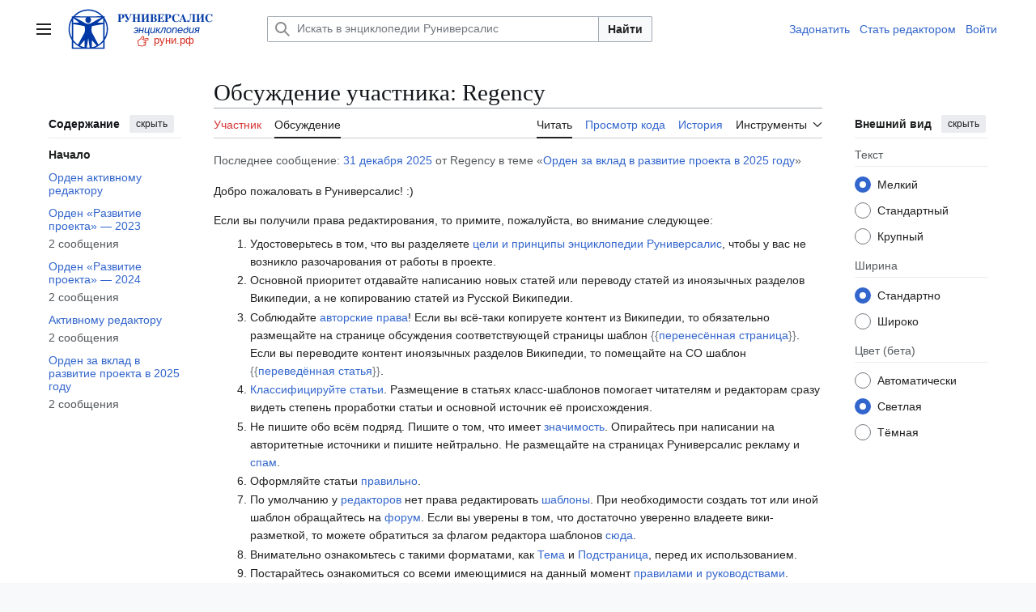

--- FILE ---
content_type: text/html; charset=UTF-8
request_url: https://xn--h1ajim.xn--p1ai/%D0%9E%D0%B1%D1%81%D1%83%D0%B6%D0%B4%D0%B5%D0%BD%D0%B8%D0%B5_%D1%83%D1%87%D0%B0%D1%81%D1%82%D0%BD%D0%B8%D0%BA%D0%B0:Regency
body_size: 15282
content:
<!DOCTYPE html>
<html class="client-nojs vector-feature-language-in-header-enabled vector-feature-language-in-main-page-header-disabled vector-feature-sticky-header-disabled vector-feature-page-tools-pinned-disabled vector-feature-toc-pinned-clientpref-1 vector-feature-main-menu-pinned-disabled vector-feature-limited-width-clientpref-1 vector-feature-limited-width-content-enabled vector-feature-custom-font-size-clientpref-0 vector-feature-appearance-pinned-clientpref-1 vector-feature-night-mode-enabled skin-theme-clientpref-day vector-toc-available" lang="ru" dir="ltr">
<head>
<meta charset="UTF-8">
<title>Обсуждение участника:Regency — Энциклопедия Руниверсалис</title>
<script>(function(){var className="client-js vector-feature-language-in-header-enabled vector-feature-language-in-main-page-header-disabled vector-feature-sticky-header-disabled vector-feature-page-tools-pinned-disabled vector-feature-toc-pinned-clientpref-1 vector-feature-main-menu-pinned-disabled vector-feature-limited-width-clientpref-1 vector-feature-limited-width-content-enabled vector-feature-custom-font-size-clientpref-0 vector-feature-appearance-pinned-clientpref-1 vector-feature-night-mode-enabled skin-theme-clientpref-day vector-toc-available";var cookie=document.cookie.match(/(?:^|; )runi_090922_mwsk_mwclientpreferences=([^;]+)/);if(cookie){cookie[1].split('%2C').forEach(function(pref){className=className.replace(new RegExp('(^| )'+pref.replace(/-clientpref-\w+$|[^\w-]+/g,'')+'-clientpref-\\w+( |$)'),'$1'+pref+'$2');});}document.documentElement.className=className;}());RLCONF={"wgBreakFrames":false,"wgSeparatorTransformTable":[",\t."," \t,"],"wgDigitTransformTable":["",""],"wgDefaultDateFormat":"dmy","wgMonthNames":["","январь","февраль","март","апрель","май","июнь","июль","август","сентябрь","октябрь","ноябрь","декабрь"],"wgRequestId":"688371655110531fbd1df029","wgCanonicalNamespace":"User_talk","wgCanonicalSpecialPageName":false,"wgNamespaceNumber":3,"wgPageName":"Обсуждение_участника:Regency","wgTitle":"Regency","wgCurRevisionId":28269332,"wgRevisionId":28269332,"wgArticleId":4840741,"wgIsArticle":true,"wgIsRedirect":false,"wgAction":"view","wgUserName":null,"wgUserGroups":["*"],"wgCategories":[],"wgPageViewLanguage":"ru","wgPageContentLanguage":"ru","wgPageContentModel":"wikitext","wgRelevantPageName":"Обсуждение_участника:Regency","wgRelevantArticleId":4840741,"wgIsProbablyEditable":false,"wgRelevantPageIsProbablyEditable":false,"wgRestrictionEdit":[],"wgRestrictionMove":[],"wgRelevantUserName":"Regency","wgVisualEditor":{"pageLanguageCode":"ru","pageLanguageDir":"ltr","pageVariantFallbacks":"ru"},"wgCiteReferencePreviewsActive":true,"wgMediaViewerOnClick":true,"wgMediaViewerEnabledByDefault":true,"wgMFDisplayWikibaseDescriptions":{"search":false,"watchlist":false,"tagline":false},"wgPopupsFlags":0,"wgSmjUseCdn":true,"wgSmjUseChem":true,"wgSmjDisplayMath":[],"wgSmjExtraInlineMath":[],"wgSmjScale":1,"wgSmjEnableMenu":true,"wgSmjDisplayAlign":"left","wgEditSubmitButtonLabelPublish":false,"wgCheckUserClientHintsHeadersJsApi":["architecture","bitness","brands","fullVersionList","mobile","model","platform","platformVersion"],"wgDiscussionToolsFeaturesEnabled":{"replytool":true,"newtopictool":true,"sourcemodetoolbar":true,"topicsubscription":false,"autotopicsub":false,"visualenhancements":true,"visualenhancements_reply":true,"visualenhancements_pageframe":true},"wgDiscussionToolsFallbackEditMode":"visual"};
RLSTATE={"ext.gadget.common-site":"ready","ext.gadget.darkModeFixes":"ready","site.styles":"ready","user.styles":"ready","user":"ready","user.options":"loading","ext.discussionTools.init.styles":"ready","oojs-ui-core.styles":"ready","oojs-ui.styles.indicators":"ready","mediawiki.widgets.styles":"ready","oojs-ui-core.icons":"ready","oojs-ui.styles.icons-interactions":"ready","skins.vector.search.codex.styles":"ready","skins.vector.styles":"ready","skins.vector.icons":"ready","ext.visualEditor.desktopArticleTarget.noscript":"ready"};RLPAGEMODULES=["ext.SimpleMathJax","site","mediawiki.page.ready","mediawiki.toc","skins.vector.js","ext.visualEditor.desktopArticleTarget.init","ext.visualEditor.targetLoader","ext.gadget.collapserefs","ext.gadget.edittop","mmv.bootstrap","ext.checkUser.clientHints","ext.popups","ext.discussionTools.init"];</script>
<script>(RLQ=window.RLQ||[]).push(function(){mw.loader.impl(function(){return["user.options@12s5i",function($,jQuery,require,module){mw.user.tokens.set({"patrolToken":"+\\","watchToken":"+\\","csrfToken":"+\\"});
}];});});</script>
<link rel="stylesheet" href="/load.php?lang=ru&amp;modules=ext.discussionTools.init.styles%7Cext.visualEditor.desktopArticleTarget.noscript%7Cmediawiki.widgets.styles%7Coojs-ui-core.icons%2Cstyles%7Coojs-ui.styles.icons-interactions%2Cindicators%7Cskins.vector.icons%2Cstyles%7Cskins.vector.search.codex.styles&amp;only=styles&amp;skin=vector-2022">
<script async="" src="/load.php?lang=ru&amp;modules=startup&amp;only=scripts&amp;raw=1&amp;skin=vector-2022"></script>
<meta name="ResourceLoaderDynamicStyles" content="">
<link rel="stylesheet" href="/load.php?lang=ru&amp;modules=ext.gadget.common-site%2CdarkModeFixes&amp;only=styles&amp;skin=vector-2022">
<link rel="stylesheet" href="/load.php?lang=ru&amp;modules=site.styles&amp;only=styles&amp;skin=vector-2022">
<meta name="generator" content="MediaWiki 1.43.6">
<meta name="robots" content="max-image-preview:standard">
<meta name="format-detection" content="telephone=no">
<meta name="twitter:card" content="summary_large_image">
<meta name="viewport" content="width=1120">
<link rel="icon" href="/favicon.svg">
<link rel="search" type="application/opensearchdescription+xml" href="/rest.php/v1/search" title="Руниверсалис (ru)">
<link rel="EditURI" type="application/rsd+xml" href="https://xn--h1ajim.xn--p1ai/api.php?action=rsd">
<link rel="license" href="/%D0%A0%D1%83%D0%BD%D0%B8%D0%B2%D0%B5%D1%80%D1%81%D0%B0%D0%BB%D0%B8%D1%81:%D0%A2%D0%B5%D0%BA%D1%81%D1%82_%D0%BB%D0%B8%D1%86%D0%B5%D0%BD%D0%B7%D0%B8%D0%B8_Creative_Commons_Attribution-ShareAlike_3.0_Unported">
<link rel="alternate" type="application/atom+xml" title="Руниверсалис — Atom-лента" href="/index.php?title=%D0%A1%D0%BB%D1%83%D0%B6%D0%B5%D0%B1%D0%BD%D0%B0%D1%8F:%D0%A1%D0%B2%D0%B5%D0%B6%D0%B8%D0%B5_%D0%BF%D1%80%D0%B0%D0%B2%D0%BA%D0%B8&amp;feed=atom">
<meta property="og:title" content="Обсуждение участника:Regency">
<meta property="og:site_name" content="Руниверсалис">
<meta property="og:url" content="https://xn--h1ajim.xn--p1ai/%D0%9E%D0%B1%D1%81%D1%83%D0%B6%D0%B4%D0%B5%D0%BD%D0%B8%D0%B5_%D1%83%D1%87%D0%B0%D1%81%D1%82%D0%BD%D0%B8%D0%BA%D0%B0:Regency">
<meta property="og:image" content="https://xn--h1ajim.xn--p1ai/resources/assets/logo-1x-135px.png">
<meta property="article:modified_time" content="2025-12-31T18:29:24Z">
<meta property="article:published_time" content="2025-12-31T18:29:24Z">
<script type="application/ld+json">{"@context":"http:\/\/schema.org","@type":"Article","name":"\u041e\u0431\u0441\u0443\u0436\u0434\u0435\u043d\u0438\u0435 \u0443\u0447\u0430\u0441\u0442\u043d\u0438\u043a\u0430:Regency \u2014 \u042d\u043d\u0446\u0438\u043a\u043b\u043e\u043f\u0435\u0434\u0438\u044f \u0420\u0443\u043d\u0438\u0432\u0435\u0440\u0441\u0430\u043b\u0438\u0441","headline":"\u041e\u0431\u0441\u0443\u0436\u0434\u0435\u043d\u0438\u0435 \u0443\u0447\u0430\u0441\u0442\u043d\u0438\u043a\u0430:Regency \u2014 \u042d\u043d\u0446\u0438\u043a\u043b\u043e\u043f\u0435\u0434\u0438\u044f \u0420\u0443\u043d\u0438\u0432\u0435\u0440\u0441\u0430\u043b\u0438\u0441","mainEntityOfPage":"\u041e\u0431\u0441\u0443\u0436\u0434\u0435\u043d\u0438\u0435 \u0443\u0447\u0430\u0441\u0442\u043d\u0438\u043a\u0430:Regency","identifier":"https:\/\/xn--h1ajim.xn--p1ai\/%D0%9E%D0%B1%D1%81%D1%83%D0%B6%D0%B4%D0%B5%D0%BD%D0%B8%D0%B5_%D1%83%D1%87%D0%B0%D1%81%D1%82%D0%BD%D0%B8%D0%BA%D0%B0:Regency","url":"https:\/\/xn--h1ajim.xn--p1ai\/%D0%9E%D0%B1%D1%81%D1%83%D0%B6%D0%B4%D0%B5%D0%BD%D0%B8%D0%B5_%D1%83%D1%87%D0%B0%D1%81%D1%82%D0%BD%D0%B8%D0%BA%D0%B0:Regency","dateModified":"2025-12-31T18:29:24Z","datePublished":"2025-12-31T18:29:24Z","image":{"@type":"ImageObject","url":"https:\/\/xn--h1ajim.xn--p1ai\/resources\/assets\/logo-1x-135px.png"},"author":{"@type":"Organization","name":"\u0420\u0443\u043d\u0438\u0432\u0435\u0440\u0441\u0430\u043b\u0438\u0441","url":"https:\/\/xn--h1ajim.xn--p1ai","logo":{"@type":"ImageObject","url":"https:\/\/xn--h1ajim.xn--p1ai\/resources\/assets\/logo-1x-135px.png","caption":"\u0420\u0443\u043d\u0438\u0432\u0435\u0440\u0441\u0430\u043b\u0438\u0441"}},"publisher":{"@type":"Organization","name":"\u0420\u0443\u043d\u0438\u0432\u0435\u0440\u0441\u0430\u043b\u0438\u0441","url":"https:\/\/xn--h1ajim.xn--p1ai","logo":{"@type":"ImageObject","url":"https:\/\/xn--h1ajim.xn--p1ai\/resources\/assets\/logo-1x-135px.png","caption":"\u0420\u0443\u043d\u0438\u0432\u0435\u0440\u0441\u0430\u043b\u0438\u0441"}},"potentialAction":{"@type":"SearchAction","target":"https:\/\/xn--h1ajim.xn--p1ai\/index.php?title=%D0%A1%D0%BB%D1%83%D0%B6%D0%B5%D0%B1%D0%BD%D0%B0%D1%8F:Search&search={search_term}","query-input":"required name=search_term"}}</script>
</head>
<body class="ext-discussiontools-replytool-enabled ext-discussiontools-newtopictool-enabled ext-discussiontools-sourcemodetoolbar-enabled ext-discussiontools-visualenhancements-enabled ext-discussiontools-visualenhancements_reply-enabled ext-discussiontools-visualenhancements_pageframe-enabled skin--responsive skin-vector skin-vector-search-vue mediawiki ltr sitedir-ltr mw-hide-empty-elt ns-3 ns-talk page-Обсуждение_участника_Regency rootpage-Обсуждение_участника_Regency skin-vector-2022 action-view"><a class="mw-jump-link" href="#bodyContent">Перейти к содержанию</a>
<div class="vector-header-container">
	<header class="vector-header mw-header">
		<div class="vector-header-start">
			<nav class="vector-main-menu-landmark" aria-label="Сайт">
				
<div id="vector-main-menu-dropdown" class="vector-dropdown vector-main-menu-dropdown vector-button-flush-left vector-button-flush-right"  >
	<input type="checkbox" id="vector-main-menu-dropdown-checkbox" role="button" aria-haspopup="true" data-event-name="ui.dropdown-vector-main-menu-dropdown" class="vector-dropdown-checkbox "  aria-label="Главное меню"  >
	<label id="vector-main-menu-dropdown-label" for="vector-main-menu-dropdown-checkbox" class="vector-dropdown-label cdx-button cdx-button--fake-button cdx-button--fake-button--enabled cdx-button--weight-quiet cdx-button--icon-only " aria-hidden="true"  ><span class="vector-icon mw-ui-icon-menu mw-ui-icon-wikimedia-menu"></span>

<span class="vector-dropdown-label-text">Главное меню</span>
	</label>
	<div class="vector-dropdown-content">


				<div id="vector-main-menu-unpinned-container" class="vector-unpinned-container">
		
<div id="vector-main-menu" class="vector-main-menu vector-pinnable-element">
	<div
	class="vector-pinnable-header vector-main-menu-pinnable-header vector-pinnable-header-unpinned"
	data-feature-name="main-menu-pinned"
	data-pinnable-element-id="vector-main-menu"
	data-pinned-container-id="vector-main-menu-pinned-container"
	data-unpinned-container-id="vector-main-menu-unpinned-container"
>
	<div class="vector-pinnable-header-label">Главное меню</div>
	<button class="vector-pinnable-header-toggle-button vector-pinnable-header-pin-button" data-event-name="pinnable-header.vector-main-menu.pin">переместить в боковую панель</button>
	<button class="vector-pinnable-header-toggle-button vector-pinnable-header-unpin-button" data-event-name="pinnable-header.vector-main-menu.unpin">скрыть</button>
</div>

	
<div id="p-navigation" class="vector-menu mw-portlet mw-portlet-navigation"  >
	<div class="vector-menu-heading">
		Навигация
	</div>
	<div class="vector-menu-content">
		
		<ul class="vector-menu-content-list">
			
			<li id="n-mainpage-description" class="mw-list-item"><a href="/%D0%97%D0%B0%D0%B3%D0%BB%D0%B0%D0%B2%D0%BD%D0%B0%D1%8F_%D1%81%D1%82%D1%80%D0%B0%D0%BD%D0%B8%D1%86%D0%B0" title="Перейти на заглавную страницу [z]" accesskey="z"><span>Заглавная страница</span></a></li><li id="n-Пантеон" class="mw-list-item"><a href="/%D0%A0%D1%83%D0%BD%D0%B8%D0%B2%D0%B5%D1%80%D1%81%D0%B0%D0%BB%D0%B8%D1%81:%D0%9F%D0%B0%D0%BD%D1%82%D0%B5%D0%BE%D0%BD"><span>Пантеон</span></a></li><li id="n-recentchanges" class="mw-list-item"><a href="/%D0%A1%D0%BB%D1%83%D0%B6%D0%B5%D0%B1%D0%BD%D0%B0%D1%8F:%D0%A1%D0%B2%D0%B5%D0%B6%D0%B8%D0%B5_%D0%BF%D1%80%D0%B0%D0%B2%D0%BA%D0%B8" title="Список последних изменений [r]" accesskey="r"><span>Свежие правки</span></a></li><li id="n-Новые-страницы" class="mw-list-item"><a href="/%D0%A1%D0%BB%D1%83%D0%B6%D0%B5%D0%B1%D0%BD%D0%B0%D1%8F:%D0%9D%D0%BE%D0%B2%D1%8B%D0%B5_%D1%81%D1%82%D1%80%D0%B0%D0%BD%D0%B8%D1%86%D1%8B"><span>Новые страницы</span></a></li><li id="n-randompage" class="mw-list-item"><a href="/%D0%A1%D0%BB%D1%83%D0%B6%D0%B5%D0%B1%D0%BD%D0%B0%D1%8F:%D0%A1%D0%BB%D1%83%D1%87%D0%B0%D0%B9%D0%BD%D0%B0%D1%8F_%D1%81%D1%82%D1%80%D0%B0%D0%BD%D0%B8%D1%86%D0%B0" title="Посмотреть случайно выбранную страницу [x]" accesskey="x"><span>Случайная страница</span></a></li><li id="n-Форум" class="mw-list-item"><a href="/%D0%A0%D1%83%D0%BD%D0%B8%D0%B2%D0%B5%D1%80%D1%81%D0%B0%D0%BB%D0%B8%D1%81:%D0%A4%D0%BE%D1%80%D1%83%D0%BC"><span>Форум</span></a></li><li id="n-Стать-редактором-Руни" class="mw-list-item"><a href="/%D0%A0%D1%83%D0%BD%D0%B8%D0%B2%D0%B5%D1%80%D1%81%D0%B0%D0%BB%D0%B8%D1%81:%D0%A0%D0%95%D0%94"><span>Стать редактором Руни</span></a></li>
		</ul>
		
	</div>
</div>

	
	
<div id="p-Сообщить_об_ошибке/нарушении:" class="vector-menu mw-portlet mw-portlet-Сообщить_об_ошибке_нарушении"  >
	<div class="vector-menu-heading">
		Сообщить об ошибке/нарушении:
	</div>
	<div class="vector-menu-content">
		
		<ul class="vector-menu-content-list">
			
			<li id="n-Через-Телеграм" class="mw-list-item"><a href="https://t.me/runireport" rel="nofollow"><span>Через Телеграм</span></a></li><li id="n-Электронной-почтой" class="mw-list-item"><a href="mailto:runireport@ya.ru" rel="nofollow"><span>Электронной почтой</span></a></li><li id="n-Через-VK-чат" class="mw-list-item"><a href="https://vk.me/join/_pS1WCEzi2q5ZZBzQxHm0Lhq0_ecPoKa1DE=" rel="nofollow"><span>Через VK-чат</span></a></li>
		</ul>
		
	</div>
</div>

<div id="p-Поддержать_Руниверсалис:" class="vector-menu mw-portlet mw-portlet-Поддержать_Руниверсалис"  >
	<div class="vector-menu-heading">
		Поддержать Руниверсалис:
	</div>
	<div class="vector-menu-content">
		
		<ul class="vector-menu-content-list">
			
			<li id="n-Подарком-через-Юmoney" class="mw-list-item"><a href="https://yoomoney.ru/to/410018838823167" rel="nofollow"><span>Подарком через Юmoney</span></a></li>
		</ul>
		
	</div>
</div>

<div id="p-Руни_в_соцсетях:" class="vector-menu mw-portlet mw-portlet-Руни_в_соцсетях"  >
	<div class="vector-menu-heading">
		Руни в соцсетях:
	</div>
	<div class="vector-menu-content">
		
		<ul class="vector-menu-content-list">
			
			<li id="n-Телеграм" class="mw-list-item"><a href="https://t.me/runiversalis" rel="nofollow"><span>Телеграм</span></a></li><li id="n-ВКонтакте" class="mw-list-item"><a href="https://vk.com/runiversalis" rel="nofollow"><span>ВКонтакте</span></a></li><li id="n-Одноклассники" class="mw-list-item"><a href="https://ok.ru/group/70000005336931" rel="nofollow"><span>Одноклассники</span></a></li><li id="n-Дзен" class="mw-list-item"><a href="https://zen.yandex.ru/runiversalis" rel="nofollow"><span>Дзен</span></a></li>
		</ul>
		
	</div>
</div>

<div id="p-In_English:" class="vector-menu mw-portlet mw-portlet-In_English"  >
	<div class="vector-menu-heading">
		In English:
	</div>
	<div class="vector-menu-content">
		
		<ul class="vector-menu-content-list">
			
			<li id="n-Runiversalis" class="mw-list-item"><a href="https://runiversalis.ru" rel="nofollow"><span>Runiversalis</span></a></li>
		</ul>
		
	</div>
</div>

</div>

				</div>

	</div>
</div>

		</nav>
			
<a href="/%D0%97%D0%B0%D0%B3%D0%BB%D0%B0%D0%B2%D0%BD%D0%B0%D1%8F_%D1%81%D1%82%D1%80%D0%B0%D0%BD%D0%B8%D1%86%D0%B0" class="mw-logo">
	<img class="mw-logo-icon" src="/resources/assets/logo-icon-100px.svg" alt="" aria-hidden="true" height="50" width="50">
	<span class="mw-logo-container skin-invert">
		<img class="mw-logo-wordmark" alt="Руниверсалис" src="/resources/assets/wordmark.svg" style="width: 7.75em; height: 1.25em;">
		<img class="mw-logo-tagline" alt="" src="/resources/assets/tagline.svg" width="124" height="30" style="width: 7.75em; height: 1.875em;">
	</span>
</a>

		</div>
		<div class="vector-header-end">
			
<div id="p-search" role="search" class="vector-search-box-vue  vector-search-box-collapses vector-search-box-show-thumbnail vector-search-box-auto-expand-width vector-search-box">
	<a href="/%D0%A1%D0%BB%D1%83%D0%B6%D0%B5%D0%B1%D0%BD%D0%B0%D1%8F:%D0%9F%D0%BE%D0%B8%D1%81%D0%BA" class="cdx-button cdx-button--fake-button cdx-button--fake-button--enabled cdx-button--weight-quiet cdx-button--icon-only search-toggle" title="Искать в Руниверсалис [f]" accesskey="f"><span class="vector-icon mw-ui-icon-search mw-ui-icon-wikimedia-search"></span>

<span>Поиск</span>
	</a>
	<div class="vector-typeahead-search-container">
		<div class="cdx-typeahead-search cdx-typeahead-search--show-thumbnail cdx-typeahead-search--auto-expand-width">
			<form action="/index.php" id="searchform" class="cdx-search-input cdx-search-input--has-end-button">
				<div id="simpleSearch" class="cdx-search-input__input-wrapper"  data-search-loc="header-moved">
					<div class="cdx-text-input cdx-text-input--has-start-icon">
						<input
							class="cdx-text-input__input"
							 type="search" name="search" placeholder="Искать в энциклопедии Руниверсалис" aria-label="Искать в энциклопедии Руниверсалис" autocapitalize="sentences" title="Искать в Руниверсалис [f]" accesskey="f" id="searchInput"
							>
						<span class="cdx-text-input__icon cdx-text-input__start-icon"></span>
					</div>
					<input type="hidden" name="title" value="Служебная:Поиск">
				</div>
				<button class="cdx-button cdx-search-input__end-button">Найти</button>
			</form>
		</div>
	</div>
</div>

			<nav class="vector-user-links vector-user-links-wide" aria-label="Персональные инструменты">
	<div class="vector-user-links-main">
	
<div id="p-vector-user-menu-preferences" class="vector-menu mw-portlet emptyPortlet"  >
	<div class="vector-menu-content">
		
		<ul class="vector-menu-content-list">
			
			
		</ul>
		
	</div>
</div>

	
<div id="p-vector-user-menu-userpage" class="vector-menu mw-portlet emptyPortlet"  >
	<div class="vector-menu-content">
		
		<ul class="vector-menu-content-list">
			
			
		</ul>
		
	</div>
</div>

	<nav class="vector-appearance-landmark" aria-label="Внешний вид">
		
<div id="vector-appearance-dropdown" class="vector-dropdown "  title="Измените внешний вид страницы, размер, ширину и цвет шрифта." >
	<input type="checkbox" id="vector-appearance-dropdown-checkbox" role="button" aria-haspopup="true" data-event-name="ui.dropdown-vector-appearance-dropdown" class="vector-dropdown-checkbox "  aria-label="Внешний вид"  >
	<label id="vector-appearance-dropdown-label" for="vector-appearance-dropdown-checkbox" class="vector-dropdown-label cdx-button cdx-button--fake-button cdx-button--fake-button--enabled cdx-button--weight-quiet cdx-button--icon-only " aria-hidden="true"  ><span class="vector-icon mw-ui-icon-appearance mw-ui-icon-wikimedia-appearance"></span>

<span class="vector-dropdown-label-text">Внешний вид</span>
	</label>
	<div class="vector-dropdown-content">


			<div id="vector-appearance-unpinned-container" class="vector-unpinned-container">
				
			</div>
		
	</div>
</div>

	</nav>
	
<div id="p-vector-user-menu-notifications" class="vector-menu mw-portlet emptyPortlet"  >
	<div class="vector-menu-content">
		
		<ul class="vector-menu-content-list">
			
			
		</ul>
		
	</div>
</div>

	
<div id="p-vector-user-menu-overflow" class="vector-menu mw-portlet"  >
	<div class="vector-menu-content">
		
		<ul class="vector-menu-content-list">
			<li id="pt-login-2" class="user-links-collapsible-item mw-list-item user-links-collapsible-item"><a data-mw="interface" href="/index.php?title=%D0%A1%D0%BB%D1%83%D0%B6%D0%B5%D0%B1%D0%BD%D0%B0%D1%8F:%D0%92%D1%85%D0%BE%D0%B4&amp;returnto=%D0%9E%D0%B1%D1%81%D1%83%D0%B6%D0%B4%D0%B5%D0%BD%D0%B8%D0%B5+%D1%83%D1%87%D0%B0%D1%81%D1%82%D0%BD%D0%B8%D0%BA%D0%B0%3ARegency" title="Здесь можно зарегистрироваться в системе, но это необязательно. [o]" accesskey="o" class=""><span>Войти</span></a>
</li>

			
		</ul>
		
	</div>
</div>

	</div>
	
<div id="vector-user-links-dropdown" class="vector-dropdown vector-user-menu vector-button-flush-right vector-user-menu-logged-out user-links-collapsible-item"  title="Больше возможностей" >
	<input type="checkbox" id="vector-user-links-dropdown-checkbox" role="button" aria-haspopup="true" data-event-name="ui.dropdown-vector-user-links-dropdown" class="vector-dropdown-checkbox "  aria-label="Персональные инструменты"  >
	<label id="vector-user-links-dropdown-label" for="vector-user-links-dropdown-checkbox" class="vector-dropdown-label cdx-button cdx-button--fake-button cdx-button--fake-button--enabled cdx-button--weight-quiet cdx-button--icon-only " aria-hidden="true"  ><span class="vector-icon mw-ui-icon-ellipsis mw-ui-icon-wikimedia-ellipsis"></span>

<span class="vector-dropdown-label-text">Персональные инструменты</span>
	</label>
	<div class="vector-dropdown-content">


		
<div id="p-personal" class="vector-menu mw-portlet mw-portlet-personal user-links-collapsible-item"  title="Пользовательское меню" >
	<div class="vector-menu-content">
		
		<ul class="vector-menu-content-list">
			
			<li id="pt-login" class="user-links-collapsible-item mw-list-item"><a href="/index.php?title=%D0%A1%D0%BB%D1%83%D0%B6%D0%B5%D0%B1%D0%BD%D0%B0%D1%8F:%D0%92%D1%85%D0%BE%D0%B4&amp;returnto=%D0%9E%D0%B1%D1%81%D1%83%D0%B6%D0%B4%D0%B5%D0%BD%D0%B8%D0%B5+%D1%83%D1%87%D0%B0%D1%81%D1%82%D0%BD%D0%B8%D0%BA%D0%B0%3ARegency" title="Здесь можно зарегистрироваться в системе, но это необязательно. [o]" accesskey="o"><span class="vector-icon mw-ui-icon-logIn mw-ui-icon-wikimedia-logIn"></span> <span>Войти</span></a></li>
		</ul>
		
	</div>
</div>

	
	</div>
</div>

</nav>

		</div>
	</header>
</div>
<div class="mw-page-container">
	<div class="mw-page-container-inner">
		<div class="vector-sitenotice-container">
			<div id="siteNotice"></div>
		</div>
		<div class="vector-column-start">
			<div class="vector-main-menu-container">
		<div id="mw-navigation">
			<nav id="mw-panel" class="vector-main-menu-landmark" aria-label="Сайт">
				<div id="vector-main-menu-pinned-container" class="vector-pinned-container">
				
				</div>
		</nav>
		</div>
	</div>
	<div class="vector-sticky-pinned-container">
				<nav id="mw-panel-toc" aria-label="Содержание" data-event-name="ui.sidebar-toc" class="mw-table-of-contents-container vector-toc-landmark">
					<div id="vector-toc-pinned-container" class="vector-pinned-container">
					<div id="vector-toc" class="vector-toc vector-pinnable-element">
	<div
	class="vector-pinnable-header vector-toc-pinnable-header vector-pinnable-header-pinned"
	data-feature-name="toc-pinned"
	data-pinnable-element-id="vector-toc"
	
	
>
	<h2 class="vector-pinnable-header-label">Содержание</h2>
	<button class="vector-pinnable-header-toggle-button vector-pinnable-header-pin-button" data-event-name="pinnable-header.vector-toc.pin">переместить в боковую панель</button>
	<button class="vector-pinnable-header-toggle-button vector-pinnable-header-unpin-button" data-event-name="pinnable-header.vector-toc.unpin">скрыть</button>
</div>


	<ul class="vector-toc-contents" id="mw-panel-toc-list">
		<li id="toc-mw-content-text"
			class="vector-toc-list-item vector-toc-level-1">
			<a href="#" class="vector-toc-link">
				<div class="vector-toc-text">Начало</div>
			</a>
		</li>
		<li id="toc-Орден_активному_редактору"
		class="vector-toc-list-item vector-toc-level-1 vector-toc-list-item-expanded">
		<a class="vector-toc-link" href="#Орден_активному_редактору">
			<div class="vector-toc-text">
				<span class="vector-toc-numb">1</span>
				<span>Орден активному редактору</span>
			</div>
		</a>
		
		
		<ul id="toc-Орден_активному_редактору-sublist" class="vector-toc-list">
		</ul>
	</li>
	<li id="toc-Орден_«Развитие_проекта»_—_2023"
		class="vector-toc-list-item vector-toc-level-1 vector-toc-list-item-expanded">
		<a class="vector-toc-link" href="#Орден_«Развитие_проекта»_—_2023">
			<div class="vector-toc-text">
				<span class="vector-toc-numb">2</span>
				<span>Орден «Развитие проекта» — 2023</span>
			</div>
		</a>
		<span class="ext-discussiontools-init-sidebar-meta">2 сообщения</span>
		
		<ul id="toc-Орден_«Развитие_проекта»_—_2023-sublist" class="vector-toc-list">
		</ul>
	</li>
	<li id="toc-Орден_«Развитие_проекта»_—_2024"
		class="vector-toc-list-item vector-toc-level-1 vector-toc-list-item-expanded">
		<a class="vector-toc-link" href="#Орден_«Развитие_проекта»_—_2024">
			<div class="vector-toc-text">
				<span class="vector-toc-numb">3</span>
				<span>Орден «Развитие проекта» — 2024</span>
			</div>
		</a>
		<span class="ext-discussiontools-init-sidebar-meta">2 сообщения</span>
		
		<ul id="toc-Орден_«Развитие_проекта»_—_2024-sublist" class="vector-toc-list">
		</ul>
	</li>
	<li id="toc-Активному_редактору"
		class="vector-toc-list-item vector-toc-level-1 vector-toc-list-item-expanded">
		<a class="vector-toc-link" href="#Активному_редактору">
			<div class="vector-toc-text">
				<span class="vector-toc-numb">4</span>
				<span>Активному редактору</span>
			</div>
		</a>
		<span class="ext-discussiontools-init-sidebar-meta">2 сообщения</span>
		
		<ul id="toc-Активному_редактору-sublist" class="vector-toc-list">
		</ul>
	</li>
	<li id="toc-Орден_за_вклад_в_развитие_проекта_в_2025_году"
		class="vector-toc-list-item vector-toc-level-1 vector-toc-list-item-expanded">
		<a class="vector-toc-link" href="#Орден_за_вклад_в_развитие_проекта_в_2025_году">
			<div class="vector-toc-text">
				<span class="vector-toc-numb">5</span>
				<span>Орден за вклад в развитие проекта в 2025 году</span>
			</div>
		</a>
		<span class="ext-discussiontools-init-sidebar-meta">2 сообщения</span>
		
		<ul id="toc-Орден_за_вклад_в_развитие_проекта_в_2025_году-sublist" class="vector-toc-list">
		</ul>
	</li>
</ul>
</div>

					</div>
		</nav>
			</div>
		</div>
		<div class="mw-content-container">
			<main id="content" class="mw-body">
				<header class="mw-body-header vector-page-titlebar">
					<nav aria-label="Содержание" class="vector-toc-landmark">
						
<div id="vector-page-titlebar-toc" class="vector-dropdown vector-page-titlebar-toc vector-button-flush-left"  >
	<input type="checkbox" id="vector-page-titlebar-toc-checkbox" role="button" aria-haspopup="true" data-event-name="ui.dropdown-vector-page-titlebar-toc" class="vector-dropdown-checkbox "  aria-label="Отобразить/Скрыть содержание"  >
	<label id="vector-page-titlebar-toc-label" for="vector-page-titlebar-toc-checkbox" class="vector-dropdown-label cdx-button cdx-button--fake-button cdx-button--fake-button--enabled cdx-button--weight-quiet cdx-button--icon-only " aria-hidden="true"  ><span class="vector-icon mw-ui-icon-listBullet mw-ui-icon-wikimedia-listBullet"></span>

<span class="vector-dropdown-label-text">Отобразить/Скрыть содержание</span>
	</label>
	<div class="vector-dropdown-content">


							<div id="vector-page-titlebar-toc-unpinned-container" class="vector-unpinned-container">
			</div>
		
	</div>
</div>

					</nav>
					<h1 id="firstHeading" class="firstHeading mw-first-heading"><span class="mw-page-title-namespace">Обсуждение участника</span><span class="mw-page-title-separator">:</span><span class="mw-page-title-main">Regency</span></h1>
				</header>
				<div class="vector-page-toolbar">
					<div class="vector-page-toolbar-container">
						<div id="left-navigation">
							<nav aria-label="Пространства имён">
								
<div id="p-associated-pages" class="vector-menu vector-menu-tabs mw-portlet mw-portlet-associated-pages"  >
	<div class="vector-menu-content">
		
		<ul class="vector-menu-content-list">
			
			<li id="ca-nstab-user" class="new vector-tab-noicon mw-list-item"><a href="/index.php?title=%D0%A3%D1%87%D0%B0%D1%81%D1%82%D0%BD%D0%B8%D0%BA:Regency&amp;action=edit&amp;redlink=1" class="new" title="Персональная страница участника (страница не существует) [c]" accesskey="c"><span>Участник</span></a></li><li id="ca-talk" class="selected vector-tab-noicon mw-list-item"><a href="/%D0%9E%D0%B1%D1%81%D1%83%D0%B6%D0%B4%D0%B5%D0%BD%D0%B8%D0%B5_%D1%83%D1%87%D0%B0%D1%81%D1%82%D0%BD%D0%B8%D0%BA%D0%B0:Regency" rel="discussion" title="Обсуждение основной страницы [t]" accesskey="t"><span>Обсуждение</span></a></li>
		</ul>
		
	</div>
</div>

								
<div id="vector-variants-dropdown" class="vector-dropdown emptyPortlet"  >
	<input type="checkbox" id="vector-variants-dropdown-checkbox" role="button" aria-haspopup="true" data-event-name="ui.dropdown-vector-variants-dropdown" class="vector-dropdown-checkbox " aria-label="Изменить вариант языка"   >
	<label id="vector-variants-dropdown-label" for="vector-variants-dropdown-checkbox" class="vector-dropdown-label cdx-button cdx-button--fake-button cdx-button--fake-button--enabled cdx-button--weight-quiet" aria-hidden="true"  ><span class="vector-dropdown-label-text">русский</span>
	</label>
	<div class="vector-dropdown-content">


					
<div id="p-variants" class="vector-menu mw-portlet mw-portlet-variants emptyPortlet"  >
	<div class="vector-menu-content">
		
		<ul class="vector-menu-content-list">
			
			
		</ul>
		
	</div>
</div>

				
	</div>
</div>

							</nav>
						</div>
						<div id="right-navigation" class="vector-collapsible">
							<nav aria-label="Просмотры">
								
<div id="p-views" class="vector-menu vector-menu-tabs mw-portlet mw-portlet-views"  >
	<div class="vector-menu-content">
		
		<ul class="vector-menu-content-list">
			
			<li id="ca-view" class="selected vector-tab-noicon mw-list-item"><a href="/%D0%9E%D0%B1%D1%81%D1%83%D0%B6%D0%B4%D0%B5%D0%BD%D0%B8%D0%B5_%D1%83%D1%87%D0%B0%D1%81%D1%82%D0%BD%D0%B8%D0%BA%D0%B0:Regency"><span>Читать</span></a></li><li id="ca-viewsource" class="vector-tab-noicon mw-list-item"><a href="/index.php?title=%D0%9E%D0%B1%D1%81%D1%83%D0%B6%D0%B4%D0%B5%D0%BD%D0%B8%D0%B5_%D1%83%D1%87%D0%B0%D1%81%D1%82%D0%BD%D0%B8%D0%BA%D0%B0:Regency&amp;action=edit" title="Эта страница защищена от изменений.&#10;Вы можете посмотреть её исходный текст. [e]" accesskey="e"><span>Просмотр кода</span></a></li><li id="ca-history" class="vector-tab-noicon mw-list-item"><a href="/index.php?title=%D0%9E%D0%B1%D1%81%D1%83%D0%B6%D0%B4%D0%B5%D0%BD%D0%B8%D0%B5_%D1%83%D1%87%D0%B0%D1%81%D1%82%D0%BD%D0%B8%D0%BA%D0%B0:Regency&amp;action=history" title="Журнал изменений страницы [h]" accesskey="h"><span>История</span></a></li>
		</ul>
		
	</div>
</div>

							</nav>
				
							<nav class="vector-page-tools-landmark" aria-label="Инструменты для страниц">
								
<div id="vector-page-tools-dropdown" class="vector-dropdown vector-page-tools-dropdown"  >
	<input type="checkbox" id="vector-page-tools-dropdown-checkbox" role="button" aria-haspopup="true" data-event-name="ui.dropdown-vector-page-tools-dropdown" class="vector-dropdown-checkbox "  aria-label="Инструменты"  >
	<label id="vector-page-tools-dropdown-label" for="vector-page-tools-dropdown-checkbox" class="vector-dropdown-label cdx-button cdx-button--fake-button cdx-button--fake-button--enabled cdx-button--weight-quiet" aria-hidden="true"  ><span class="vector-dropdown-label-text">Инструменты</span>
	</label>
	<div class="vector-dropdown-content">


									<div id="vector-page-tools-unpinned-container" class="vector-unpinned-container">
						
<div id="vector-page-tools" class="vector-page-tools vector-pinnable-element">
	<div
	class="vector-pinnable-header vector-page-tools-pinnable-header vector-pinnable-header-unpinned"
	data-feature-name="page-tools-pinned"
	data-pinnable-element-id="vector-page-tools"
	data-pinned-container-id="vector-page-tools-pinned-container"
	data-unpinned-container-id="vector-page-tools-unpinned-container"
>
	<div class="vector-pinnable-header-label">Инструменты</div>
	<button class="vector-pinnable-header-toggle-button vector-pinnable-header-pin-button" data-event-name="pinnable-header.vector-page-tools.pin">переместить в боковую панель</button>
	<button class="vector-pinnable-header-toggle-button vector-pinnable-header-unpin-button" data-event-name="pinnable-header.vector-page-tools.unpin">скрыть</button>
</div>

	
<div id="p-cactions" class="vector-menu mw-portlet mw-portlet-cactions emptyPortlet vector-has-collapsible-items"  title="Больше возможностей" >
	<div class="vector-menu-heading">
		Действия
	</div>
	<div class="vector-menu-content">
		
		<ul class="vector-menu-content-list">
			
			<li id="ca-more-view" class="selected vector-more-collapsible-item mw-list-item"><a href="/%D0%9E%D0%B1%D1%81%D1%83%D0%B6%D0%B4%D0%B5%D0%BD%D0%B8%D0%B5_%D1%83%D1%87%D0%B0%D1%81%D1%82%D0%BD%D0%B8%D0%BA%D0%B0:Regency"><span>Читать</span></a></li><li id="ca-more-viewsource" class="vector-more-collapsible-item mw-list-item"><a href="/index.php?title=%D0%9E%D0%B1%D1%81%D1%83%D0%B6%D0%B4%D0%B5%D0%BD%D0%B8%D0%B5_%D1%83%D1%87%D0%B0%D1%81%D1%82%D0%BD%D0%B8%D0%BA%D0%B0:Regency&amp;action=edit"><span>Просмотр кода</span></a></li><li id="ca-more-history" class="vector-more-collapsible-item mw-list-item"><a href="/index.php?title=%D0%9E%D0%B1%D1%81%D1%83%D0%B6%D0%B4%D0%B5%D0%BD%D0%B8%D0%B5_%D1%83%D1%87%D0%B0%D1%81%D1%82%D0%BD%D0%B8%D0%BA%D0%B0:Regency&amp;action=history"><span>История</span></a></li>
		</ul>
		
	</div>
</div>

<div id="p-tb" class="vector-menu mw-portlet mw-portlet-tb"  >
	<div class="vector-menu-heading">
		Общие
	</div>
	<div class="vector-menu-content">
		
		<ul class="vector-menu-content-list">
			
			<li id="t-whatlinkshere" class="mw-list-item"><a href="/%D0%A1%D0%BB%D1%83%D0%B6%D0%B5%D0%B1%D0%BD%D0%B0%D1%8F:%D0%A1%D1%81%D1%8B%D0%BB%D0%BA%D0%B8_%D1%81%D1%8E%D0%B4%D0%B0/%D0%9E%D0%B1%D1%81%D1%83%D0%B6%D0%B4%D0%B5%D0%BD%D0%B8%D0%B5_%D1%83%D1%87%D0%B0%D1%81%D1%82%D0%BD%D0%B8%D0%BA%D0%B0:Regency" title="Список всех страниц, ссылающихся на данную [j]" accesskey="j"><span>Ссылки сюда</span></a></li><li id="t-recentchangeslinked" class="mw-list-item"><a href="/%D0%A1%D0%BB%D1%83%D0%B6%D0%B5%D0%B1%D0%BD%D0%B0%D1%8F:%D0%A1%D0%B2%D1%8F%D0%B7%D0%B0%D0%BD%D0%BD%D1%8B%D0%B5_%D0%BF%D1%80%D0%B0%D0%B2%D0%BA%D0%B8/%D0%9E%D0%B1%D1%81%D1%83%D0%B6%D0%B4%D0%B5%D0%BD%D0%B8%D0%B5_%D1%83%D1%87%D0%B0%D1%81%D1%82%D0%BD%D0%B8%D0%BA%D0%B0:Regency" rel="nofollow" title="Последние изменения в страницах, на которые ссылается эта страница [k]" accesskey="k"><span>Связанные правки</span></a></li><li id="t-contributions" class="mw-list-item"><a href="/%D0%A1%D0%BB%D1%83%D0%B6%D0%B5%D0%B1%D0%BD%D0%B0%D1%8F:%D0%92%D0%BA%D0%BB%D0%B0%D0%B4/Regency" title="Список страниц, которые изменял этот участник"><span>Вклад участника</span></a></li><li id="t-log" class="mw-list-item"><a href="/%D0%A1%D0%BB%D1%83%D0%B6%D0%B5%D0%B1%D0%BD%D0%B0%D1%8F:%D0%96%D1%83%D1%80%D0%BD%D0%B0%D0%BB%D1%8B/Regency"><span>Журналы</span></a></li><li id="t-userrights" class="mw-list-item"><a href="/%D0%A1%D0%BB%D1%83%D0%B6%D0%B5%D0%B1%D0%BD%D0%B0%D1%8F:%D0%A3%D0%BF%D1%80%D0%B0%D0%B2%D0%BB%D0%B5%D0%BD%D0%B8%D0%B5_%D0%BF%D1%80%D0%B0%D0%B2%D0%B0%D0%BC%D0%B8/Regency"><span>Посмотреть группы участника</span></a></li><li id="t-specialpages" class="mw-list-item"><a href="/%D0%A1%D0%BB%D1%83%D0%B6%D0%B5%D0%B1%D0%BD%D0%B0%D1%8F:%D0%A1%D0%BF%D0%B5%D1%86%D1%81%D1%82%D1%80%D0%B0%D0%BD%D0%B8%D1%86%D1%8B" title="Список служебных страниц [q]" accesskey="q"><span>Служебные страницы</span></a></li><li id="t-print" class="mw-list-item"><a href="javascript:print();" rel="alternate" title="Версия этой страницы для печати [p]" accesskey="p"><span>Версия для печати</span></a></li><li id="t-permalink" class="mw-list-item"><a href="/index.php?title=%D0%9E%D0%B1%D1%81%D1%83%D0%B6%D0%B4%D0%B5%D0%BD%D0%B8%D0%B5_%D1%83%D1%87%D0%B0%D1%81%D1%82%D0%BD%D0%B8%D0%BA%D0%B0:Regency&amp;oldid=28269332" title="Постоянная ссылка на эту версию страницы"><span>Постоянная ссылка</span></a></li><li id="t-info" class="mw-list-item"><a href="/index.php?title=%D0%9E%D0%B1%D1%81%D1%83%D0%B6%D0%B4%D0%B5%D0%BD%D0%B8%D0%B5_%D1%83%D1%87%D0%B0%D1%81%D1%82%D0%BD%D0%B8%D0%BA%D0%B0:Regency&amp;action=info" title="Подробнее об этой странице"><span>Сведения о странице</span></a></li>
		</ul>
		
	</div>
</div>

</div>

									</div>
				
	</div>
</div>

							</nav>
						</div>
					</div>
				</div>
				<div class="vector-column-end">
					<div class="vector-sticky-pinned-container">
						<nav class="vector-page-tools-landmark" aria-label="Инструменты для страниц">
							<div id="vector-page-tools-pinned-container" class="vector-pinned-container">
				
							</div>
		</nav>
						<nav class="vector-appearance-landmark" aria-label="Внешний вид">
							<div id="vector-appearance-pinned-container" class="vector-pinned-container">
				<div id="vector-appearance" class="vector-appearance vector-pinnable-element">
	<div
	class="vector-pinnable-header vector-appearance-pinnable-header vector-pinnable-header-pinned"
	data-feature-name="appearance-pinned"
	data-pinnable-element-id="vector-appearance"
	data-pinned-container-id="vector-appearance-pinned-container"
	data-unpinned-container-id="vector-appearance-unpinned-container"
>
	<div class="vector-pinnable-header-label">Внешний вид</div>
	<button class="vector-pinnable-header-toggle-button vector-pinnable-header-pin-button" data-event-name="pinnable-header.vector-appearance.pin">переместить в боковую панель</button>
	<button class="vector-pinnable-header-toggle-button vector-pinnable-header-unpin-button" data-event-name="pinnable-header.vector-appearance.unpin">скрыть</button>
</div>


</div>

							</div>
		</nav>
					</div>
				</div>
				<div id="bodyContent" class="vector-body" aria-labelledby="firstHeading" data-mw-ve-target-container>
					<div class="vector-body-before-content">
							<div class="mw-indicators">
		</div>

						<div id="siteSub" class="noprint">Материал из энциклопедии Руниверсалис</div>
					</div>
					<div id="contentSub"><div id="mw-content-subtitle"><div class="ext-discussiontools-init-pageframe-latestcomment">Последнее сообщение: <a href="#c-Regency-20251231182900-Runi-20251231131700">31 декабря 2025</a> от Regency в теме «<a href="#Орден_за_вклад_в_развитие_проекта_в_2025_году">Орден за вклад в развитие проекта в 2025 году</a>»</div></div></div>
					
					
					<div id="mw-content-text" class="mw-body-content"><div class="mw-content-ltr mw-parser-output" lang="ru" dir="ltr"><p>Добро пожаловать в Руниверсалис!&nbsp;:)
</p><p>Если вы получили права редактирования, то примите, пожалуйста, во внимание следующее:
</p>
<ol><li>Удостоверьтесь в том, что вы разделяете <a href="/%D0%A0%D1%83%D0%BD%D0%B8%D0%B2%D0%B5%D1%80%D1%81%D0%B0%D0%BB%D0%B8%D1%81:%D0%9F%D1%80%D0%B8%D0%BD%D1%86%D0%B8%D0%BF%D1%8B" class="mw-redirect" title="Руниверсалис:Принципы">цели и принципы энциклопедии Руниверсалис</a>, чтобы у вас не возникло разочарования от работы в проекте.</li>
<li>Основной приоритет отдавайте написанию новых статей или переводу статей из иноязычных разделов Википедии, а не копированию статей из Русской Википедии.</li>
<li>Соблюдайте <a href="/%D0%A0%D1%83%D0%BD%D0%B8%D0%B2%D0%B5%D1%80%D1%81%D0%B0%D0%BB%D0%B8%D1%81:%D0%90%D0%9F" class="mw-redirect" title="Руниверсалис:АП">авторские права</a>! Если вы всё-таки копируете контент из Википедии, то обязательно размещайте на странице обсуждения соответствующей страницы шаблон <style data-mw-deduplicate="TemplateStyles:r1675">.mw-parser-output .ts-templateCallCode-weak{color:#72777d}.mw-parser-output .ts-templateCallCode-pipe{margin:0 2px}.mw-parser-output .ts-templateCallCode-pipe+.ts-templateCallCode-pipe,.mw-parser-output .ts-templateCallCode-pipe+.ts-templateCallCode-param>.ts-templateCallCode-weak:first-child>.ts-templateCallCode-pipe:first-child{margin-left:0}.mw-parser-output .ts-templateCallCode-param+.ts-templateCallCode-closing{margin-left:2px}.mw-parser-output span.ts-templateCallCode>.ts-templateCallCode-templateName a{padding:0 0.5em!important;position:relative;margin:-0.5em}</style><span class="ts-templateCallCode"><span class="ts-templateCallCode-opening ts-templateCallCode-weak">{{</span><span class="ts-templateCallCode-templateName" data-navboxnavigation-link="0"><a href="/%D0%A8%D0%B0%D0%B1%D0%BB%D0%BE%D0%BD:%D0%9F%D0%B5%D1%80%D0%B5%D0%BD%D0%B5%D1%81%D1%91%D0%BD%D0%BD%D0%B0%D1%8F_%D1%81%D1%82%D1%80%D0%B0%D0%BD%D0%B8%D1%86%D0%B0" title="Шаблон:Перенесённая страница">перенесённая страница</a></span><span class="ts-templateCallCode-closing ts-templateCallCode-weak">}}</span></span>. Если вы переводите контент иноязычных разделов Википедии, то помещайте на СО шаблон <link rel="mw-deduplicated-inline-style" href="mw-data:TemplateStyles:r1675"><span class="ts-templateCallCode"><span class="ts-templateCallCode-opening ts-templateCallCode-weak">{{</span><span class="ts-templateCallCode-templateName" data-navboxnavigation-link="0"><a href="/%D0%A8%D0%B0%D0%B1%D0%BB%D0%BE%D0%BD:%D0%9F%D0%B5%D1%80%D0%B5%D0%B2%D0%B5%D0%B4%D1%91%D0%BD%D0%BD%D0%B0%D1%8F_%D1%81%D1%82%D0%B0%D1%82%D1%8C%D1%8F" title="Шаблон:Переведённая статья">переведённая статья</a></span><span class="ts-templateCallCode-closing ts-templateCallCode-weak">}}</span></span>.</li>
<li><a href="/%D0%A0%D1%83%D0%BD%D0%B8%D0%B2%D0%B5%D1%80%D1%81%D0%B0%D0%BB%D0%B8%D1%81:%D0%9A%D0%9B%D0%90%D0%A1%D0%A1" class="mw-redirect" title="Руниверсалис:КЛАСС">Классифицируйте статьи</a>. Размещение в статьях класс-шаблонов помогает читателям и редакторам сразу видеть степень проработки статьи и основной источник её происхождения.</li>
<li>Не пишите обо всём подряд. Пишите о том, что имеет <a href="/%D0%A0%D1%83%D0%BD%D0%B8%D0%B2%D0%B5%D1%80%D1%81%D0%B0%D0%BB%D0%B8%D1%81:%D0%97%D0%9D%D0%90%D0%A7" class="mw-redirect" title="Руниверсалис:ЗНАЧ">значимость</a>. Опирайтесь при написании на авторитетные источники и пишите нейтрально. Не размещайте на страницах Руниверсалис рекламу и <a href="/%D0%A0%D1%83%D0%BD%D0%B8%D0%B2%D0%B5%D1%80%D1%81%D0%B0%D0%BB%D0%B8%D1%81:%D0%A1%D0%9F%D0%90%D0%9C" class="mw-redirect" title="Руниверсалис:СПАМ">спам</a>.</li>
<li>Оформляйте статьи <a href="/%D0%A0%D1%83%D0%BD%D0%B8%D0%B2%D0%B5%D1%80%D1%81%D0%B0%D0%BB%D0%B8%D1%81:%D0%9E%D1%84%D0%BE%D1%80%D0%BC%D0%BB%D0%B5%D0%BD%D0%B8%D0%B5_%D1%81%D1%82%D0%B0%D1%82%D0%B5%D0%B9" title="Руниверсалис:Оформление статей">правильно</a>.</li>
<li>По умолчанию у <a href="/%D0%A0%D1%83%D0%BD%D0%B8%D0%B2%D0%B5%D1%80%D1%81%D0%B0%D0%BB%D0%B8%D1%81:%D0%A0" class="mw-redirect" title="Руниверсалис:Р">редакторов</a> нет права редактировать <a href="/%D0%A0%D1%83%D0%BD%D0%B8%D0%B2%D0%B5%D1%80%D1%81%D0%B0%D0%BB%D0%B8%D1%81:%D0%A8%D0%B0%D0%B1%D0%BB%D0%BE%D0%BD%D1%8B" title="Руниверсалис:Шаблоны">шаблоны</a>. При необходимости создать тот или иной шаблон обращайтесь на <a href="/%D0%A0%D1%83%D0%BD%D0%B8%D0%B2%D0%B5%D1%80%D1%81%D0%B0%D0%BB%D0%B8%D1%81:%D0%A4%D0%BE%D1%80%D1%83%D0%BC/%D0%A2%D0%B5%D1%85%D0%BD%D0%B8%D1%87%D0%B5%D1%81%D0%BA%D0%B8%D0%B9" title="Руниверсалис:Форум/Технический">форум</a>. Если вы уверены в том, что достаточно уверенно владеете вики-разметкой, то можете обратиться за флагом редактора шаблонов <a href="/%D0%9E%D0%B1%D1%81%D1%83%D0%B6%D0%B4%D0%B5%D0%BD%D0%B8%D0%B5_%D1%83%D1%87%D0%B0%D1%81%D1%82%D0%BD%D0%B8%D0%BA%D0%B0:Runi" title="Обсуждение участника:Runi">сюда</a>.</li>
<li>Внимательно ознакомьтесь с такими форматами, как <a href="/%D0%A0%D1%83%D0%BD%D0%B8%D0%B2%D0%B5%D1%80%D1%81%D0%B0%D0%BB%D0%B8%D1%81:%D0%A2%D0%95%D0%9C%D0%90" class="mw-redirect" title="Руниверсалис:ТЕМА">Тема</a> и <a href="/%D0%A0%D1%83%D0%BD%D0%B8%D0%B2%D0%B5%D1%80%D1%81%D0%B0%D0%BB%D0%B8%D1%81:%D0%9F" class="mw-redirect" title="Руниверсалис:П">Подстраница</a>, перед их использованием.</li>
<li>Постарайтесь ознакомиться со всеми имеющимися на данный момент <a href="/%D0%A8%D0%B0%D0%B1%D0%BB%D0%BE%D0%BD:%D0%9F%D1%80%D0%B0%D0%B2%D0%B8%D0%BB%D0%B0_%D0%B8_%D1%80%D1%83%D0%BA%D0%BE%D0%B2%D0%BE%D0%B4%D1%81%D1%82%D0%B2%D0%B0_%D0%A0%D1%83%D0%BD%D0%B8%D0%B2%D0%B5%D1%80%D1%81%D0%B0%D0%BB%D0%B8%D1%81" title="Шаблон:Правила и руководства Руниверсалис">правилами и руководствами</a>. Ознакомиться с основными правилами Руниверсалис можно также через страницу «<a href="/%D0%A1%D0%BF%D1%80%D0%B0%D0%B2%D0%BA%D0%B0:%D0%9F%D0%BE%D0%BC%D0%BE%D1%89%D1%8C_%D0%BD%D0%B0%D1%87%D0%B8%D0%BD%D0%B0%D1%8E%D1%89%D0%B8%D0%BC" title="Справка:Помощь начинающим">Помощь начинающим</a>».</li></ol>
<p>С вопросами можно обращаться:
</p>
<ul><li>на <a href="/%D0%A0%D1%83%D0%BD%D0%B8%D0%B2%D0%B5%D1%80%D1%81%D0%B0%D0%BB%D0%B8%D1%81:%D0%A4%D0%BE%D1%80%D1%83%D0%BC" title="Руниверсалис:Форум">Руниверсалис:Форум</a> или непосредственно к одному из <a href="/%D0%A1%D0%BB%D1%83%D0%B6%D0%B5%D0%B1%D0%BD%D0%B0%D1%8F:%D0%A1%D0%BF%D0%B8%D1%81%D0%BE%D0%BA_%D1%83%D1%87%D0%B0%D1%81%D1%82%D0%BD%D0%B8%D0%BA%D0%BE%D0%B2/sysop" title="Служебная:Список участников/sysop">администраторов</a>;</li>
<li>в <a rel="nofollow" class="external text" href="https://t.me/runireport">чат поддержки в Телеграм</a>;</li>
<li>в <a rel="nofollow" class="external text" href="https://vk.me/join/_pS1WCEzi2q5ZZBzQxHm0Lhq0_ecPoKa1DE=">чат поддержки ВКонтакте</a>;</li>
<li>на <a rel="nofollow" class="external text" href="mailto:runireport@ya.ru">электронную почту</a>.</li></ul>
<p>У нас есть также чат редакторов. Кто хочет присоединиться и имеет достаточно высокую активность в проекте, пишите в приват сообщества ВКонтакте или по почте&nbsp;— будет ссылка на подключение.
</p><p>Каждый месяц с 15 по 30 число на Руниверсалис проводится «<a href="/%D0%A2%D0%B5%D0%BC%D0%B0:%D0%A2%D0%B5%D0%BC%D0%B0%D1%82%D0%B8%D1%87%D0%B5%D1%81%D0%BA%D0%B0%D1%8F_%D0%BD%D0%B5%D0%B4%D0%B5%D0%BB%D1%8F" title="Тема:Тематическая неделя">Тематическая неделя</a>». В рамках этого конкурса редакторы создают новые статьи, добавляют информацию в уже имеющиеся, загружают иллюстрации к статьям и таким образом углубляют и расширяют освещение на Руниверсалис той или иной темы (например, о российском регионе, стране мира и&nbsp;т.&nbsp;п.). Если у вас есть вопрос по участию в Неделе, <a href="/%D0%9E%D0%B1%D1%81%D1%83%D0%B6%D0%B4%D0%B5%D0%BD%D0%B8%D0%B5_%D1%83%D1%87%D0%B0%D1%81%D1%82%D0%BD%D0%B8%D0%BA%D0%B0:%D0%A2%D1%80%D0%BE%D0%B9_%D0%9C%D0%B0%D0%BA%D0%BA%D0%BB%D1%8E%D1%80" title="Обсуждение участника:Трой Макклюр">задайте его организатору конкурсов</a>. Один раз в год также проводится <a href="/%D0%A0%D1%83%D0%BD%D0%B8%D0%B2%D0%B5%D1%80%D1%81%D0%B0%D0%BB%D0%B8%D1%81:%D0%9A%D0%BE%D0%BD%D0%BA%D1%83%D1%80%D1%81%D1%8B/%D0%9D%D0%B5%D0%BF%D1%80%D0%B5%D1%80%D1%8B%D0%B2%D0%BD%D0%BE%D1%81%D1%82%D1%8C" title="Руниверсалис:Конкурсы/Непрерывность">конкурс «Непрерывность»</a>.
</p><p>Приятной и плодотворной работы! --<a href="/%D0%A3%D1%87%D0%B0%D1%81%D1%82%D0%BD%D0%B8%D0%BA:Runi" title="Участник:Runi">Runi</a> (<a href="/%D0%9E%D0%B1%D1%81%D1%83%D0%B6%D0%B4%D0%B5%D0%BD%D0%B8%D0%B5_%D1%83%D1%87%D0%B0%D1%81%D1%82%D0%BD%D0%B8%D0%BA%D0%B0:Runi" title="Обсуждение участника:Runi">обсуждение</a>) 13:53, 21 ноября 2022 (UTC)
</p>
<meta property="mw:PageProp/toc">
<div class="mw-heading mw-heading2 ext-discussiontools-init-section"><h2 data-mw-thread-id="h-Орден_активному_редактору"><span class="mw-headline" id="Орден_активному_редактору"><span data-mw-comment-start="" id="h-Орден_активному_редактору"></span>Орден активному редактору<span data-mw-comment-end="h-Орден_активному_редактору"></span></span></h2></div>
<table style="background:#add8e6; border: solid 1px #C2C2C2; width: 88%; padding: 2px;">
<tbody><tr>
<td rowspan="2" valign="middle" width="110px"><figure class="mw-halign-center" typeof="mw:File"><a href="/%D0%A4%D0%B0%D0%B9%D0%BB:%D0%90%D0%BA%D1%82%D0%B8%D0%B2%D0%BD%D0%BE%D0%BC%D1%83_%D1%80%D0%B5%D0%B4%D0%B0%D0%BA%D1%82%D0%BE%D1%80%D1%83.png" class="mw-file-description" title="Орден активному редактору"><img alt="Орден активному редактору" src="https://cdn.xn--h1ajim.xn--p1ai/images/thumb/b/bc/%D0%90%D0%BA%D1%82%D0%B8%D0%B2%D0%BD%D0%BE%D0%BC%D1%83_%D1%80%D0%B5%D0%B4%D0%B0%D0%BA%D1%82%D0%BE%D1%80%D1%83.png/100px-%D0%90%D0%BA%D1%82%D0%B8%D0%B2%D0%BD%D0%BE%D0%BC%D1%83_%D1%80%D0%B5%D0%B4%D0%B0%D0%BA%D1%82%D0%BE%D1%80%D1%83.png" decoding="async" width="100" height="96" class="mw-file-element" data-file-width="500" data-file-height="479"></a><figcaption>Орден активному редактору</figcaption></figure>
</td>
<td style="vertical-align: middle">Орден активному редактору за развитие энциклопедии Руниверсалис в первые месяцы её существования. Успехов и творческого вдохновения, пусть ширится познавательный поток информации и знаний! --<a href="/%D0%A3%D1%87%D0%B0%D1%81%D1%82%D0%BD%D0%B8%D0%BA:Runi" title="Участник:Runi">Runi</a> (<a href="/%D0%9E%D0%B1%D1%81%D1%83%D0%B6%D0%B4%D0%B5%D0%BD%D0%B8%D0%B5_%D1%83%D1%87%D0%B0%D1%81%D1%82%D0%BD%D0%B8%D0%BA%D0%B0:Runi" title="Обсуждение участника:Runi">обсуждение</a>) 11:56, 30 декабря 2022 (UTC)
</td></tr></tbody></table>
<p>Спасибо. Очень приятно к праздникам.--<a href="/index.php?title=%D0%A3%D1%87%D0%B0%D1%81%D1%82%D0%BD%D0%B8%D0%BA:Regency&amp;action=edit&amp;redlink=1" class="new" title="Участник:Regency (страница не существует)">Regency</a> (<a class="mw-selflink selflink">обсуждение</a>) 12:35, 30 декабря 2022 (UTC)
</p>
<div class="mw-heading mw-heading2 ext-discussiontools-init-section"><h2 data-mw-thread-id="h-Орден_«Развитие_проекта»_—_2023-20231230180300"><span class="mw-headline" id="Орден_«Развитие_проекта»_—_2023"><span data-mw-comment-start="" id="h-Орден_«Развитие_проекта»_—_2023-20231230180300"></span>Орден «Развитие проекта» — 2023<span data-mw-comment-end="h-Орден_«Развитие_проекта»_—_2023-20231230180300"></span></span></h2><div class="ext-discussiontools-init-section-bar"><div class="ext-discussiontools-init-section-metadata"><span class='ext-discussiontools-init-section-metaitem ext-discussiontools-init-section-timestampLabel'>Последнее сообщение: <a href="#c-Regency-20231230211600-A_dona_do_gato-20231230180300">30 декабря 2023</a></span><span class='ext-discussiontools-init-section-metaitem ext-discussiontools-init-section-commentCountLabel'>2 сообщения</span><span class='ext-discussiontools-init-section-metaitem ext-discussiontools-init-section-authorCountLabel'>2 человека в обсуждении</span></div><div class="ext-discussiontools-init-section-actions"></div></div></div>
<table style="background:#add8e6; border: solid 1px #C2C2C2; width: 88%; padding: 2px;">
<tbody><tr>
<td rowspan="2" valign="middle" width="110px"><span data-mw-comment-start="" id="c-A_dona_do_gato-20231230180300-Орден_«Развитие_проекта»_—_2023"></span><figure class="mw-halign-center" typeof="mw:File"><a href="/%D0%A4%D0%B0%D0%B9%D0%BB:%D0%9E%D1%80%D0%9F_%D0%90%D0%BA%D1%82%D0%B8%D0%B2%D0%BD%D1%8B%D0%B9_%D1%80%D0%B5%D0%B4%D0%B0%D0%BA%D1%82%D0%BE%D1%80.svg" class="mw-file-description" title="Орден «Развитие проекта»"><img alt="Орден «Развитие проекта»" src="https://cdn.xn--h1ajim.xn--p1ai/images/thumb/2/23/%D0%9E%D1%80%D0%9F_%D0%90%D0%BA%D1%82%D0%B8%D0%B2%D0%BD%D1%8B%D0%B9_%D1%80%D0%B5%D0%B4%D0%B0%D0%BA%D1%82%D0%BE%D1%80.svg/100px-%D0%9E%D1%80%D0%9F_%D0%90%D0%BA%D1%82%D0%B8%D0%B2%D0%BD%D1%8B%D0%B9_%D1%80%D0%B5%D0%B4%D0%B0%D0%BA%D1%82%D0%BE%D1%80.svg.png" decoding="async" width="100" height="100" class="mw-file-element" data-file-width="228" data-file-height="228"></a><figcaption>Орден «Развитие проекта»</figcaption></figure>
</td>
<td style="vertical-align: middle">Орден за развитие проекта Руниверсалис в 2023 году. Приятной и плодотворной творческой работы в новом году!&nbsp;:) -- <span data-mw-comment-sig="c-A_dona_do_gato-20231230180300-Орден_«Развитие_проекта»_—_2023"></span><a href="/%D0%A3%D1%87%D0%B0%D1%81%D1%82%D0%BD%D0%B8%D0%BA:A_dona_do_gato" title="Участник:A dona do gato">A dona do gato</a> (<a href="/%D0%9E%D0%B1%D1%81%D1%83%D0%B6%D0%B4%D0%B5%D0%BD%D0%B8%D0%B5_%D1%83%D1%87%D0%B0%D1%81%D1%82%D0%BD%D0%B8%D0%BA%D0%B0:A_dona_do_gato" title="Обсуждение участника:A dona do gato">обсуждение</a>) <a href="https://xn--h1ajim.xn--p1ai/%D0%9E%D0%B1%D1%81%D1%83%D0%B6%D0%B4%D0%B5%D0%BD%D0%B8%D0%B5_%D1%83%D1%87%D0%B0%D1%81%D1%82%D0%BD%D0%B8%D0%BA%D0%B0:Regency#c-A_dona_do_gato-20231230180300-Орден_«Развитие_проекта»_—_2023" class="ext-discussiontools-init-timestamplink">21:03, 30 декабря 2023 (MSK)</a><span class="ext-discussiontools-init-replylink-buttons" data-mw-thread-id="c-A_dona_do_gato-20231230180300-Орден_«Развитие_проекта»_—_2023"><span id="ooui-php-1" class="ext-discussiontools-init-replybutton oo-ui-widget oo-ui-widget-enabled oo-ui-buttonElement oo-ui-buttonElement-frameless oo-ui-labelElement oo-ui-flaggedElement-progressive oo-ui-buttonWidget" data-ooui='{"_":"OO.ui.ButtonWidget","rel":["nofollow"],"framed":false,"label":"\u041e\u0442\u0432\u0435\u0442\u0438\u0442\u044c","flags":["progressive"],"classes":["ext-discussiontools-init-replybutton"]}'><a role="button" tabindex="0" rel="nofollow" class="oo-ui-buttonElement-button"><span class="oo-ui-iconElement-icon oo-ui-iconElement-noIcon oo-ui-image-progressive"></span><span class="oo-ui-labelElement-label">Ответить</span><span class="oo-ui-indicatorElement-indicator oo-ui-indicatorElement-noIndicator oo-ui-image-progressive"></span></a></span></span><span data-mw-comment-end="c-A_dona_do_gato-20231230180300-Орден_«Развитие_проекта»_—_2023"></span>
</td></tr></tbody></table>
<ul><li><span data-mw-comment-start="" id="c-Regency-20231230211600-A_dona_do_gato-20231230180300"></span>Спасибо. Подарок к празднику.--<span data-mw-comment-sig="c-Regency-20231230211600-A_dona_do_gato-20231230180300"></span><a href="/index.php?title=%D0%A3%D1%87%D0%B0%D1%81%D1%82%D0%BD%D0%B8%D0%BA:Regency&amp;action=edit&amp;redlink=1" class="new" title="Участник:Regency (страница не существует)">Regency</a> (<a class="mw-selflink selflink">обсуждение</a>) <a href="https://xn--h1ajim.xn--p1ai/%D0%9E%D0%B1%D1%81%D1%83%D0%B6%D0%B4%D0%B5%D0%BD%D0%B8%D0%B5_%D1%83%D1%87%D0%B0%D1%81%D1%82%D0%BD%D0%B8%D0%BA%D0%B0:Regency#c-Regency-20231230211600-A_dona_do_gato-20231230180300" class="ext-discussiontools-init-timestamplink">00:16, 31 декабря 2023 (MSK)</a><span class="ext-discussiontools-init-replylink-buttons" data-mw-thread-id="c-Regency-20231230211600-A_dona_do_gato-20231230180300"><span id="ooui-php-2" class="ext-discussiontools-init-replybutton oo-ui-widget oo-ui-widget-enabled oo-ui-buttonElement oo-ui-buttonElement-frameless oo-ui-labelElement oo-ui-flaggedElement-progressive oo-ui-buttonWidget" data-ooui='{"_":"OO.ui.ButtonWidget","rel":["nofollow"],"framed":false,"label":"\u041e\u0442\u0432\u0435\u0442\u0438\u0442\u044c","flags":["progressive"],"classes":["ext-discussiontools-init-replybutton"]}'><a role="button" tabindex="0" rel="nofollow" class="oo-ui-buttonElement-button"><span class="oo-ui-iconElement-icon oo-ui-iconElement-noIcon oo-ui-image-progressive"></span><span class="oo-ui-labelElement-label">Ответить</span><span class="oo-ui-indicatorElement-indicator oo-ui-indicatorElement-noIndicator oo-ui-image-progressive"></span></a></span></span><span data-mw-comment-end="c-Regency-20231230211600-A_dona_do_gato-20231230180300"></span></li></ul>
<div class="mw-heading mw-heading2 ext-discussiontools-init-section"><h2 data-mw-thread-id="h-Орден_«Развитие_проекта»_—_2024-20241231185900"><span class="mw-headline" id="Орден_«Развитие_проекта»_—_2024"><span data-mw-comment-start="" id="h-Орден_«Развитие_проекта»_—_2024-20241231185900"></span>Орден «Развитие проекта» — 2024<span data-mw-comment-end="h-Орден_«Развитие_проекта»_—_2024-20241231185900"></span></span></h2><div class="ext-discussiontools-init-section-bar"><div class="ext-discussiontools-init-section-metadata"><span class='ext-discussiontools-init-section-metaitem ext-discussiontools-init-section-timestampLabel'>Последнее сообщение: <a href="#c-Regency-20250102153100-Runi-20241231185900">2 января 2025</a></span><span class='ext-discussiontools-init-section-metaitem ext-discussiontools-init-section-commentCountLabel'>2 сообщения</span><span class='ext-discussiontools-init-section-metaitem ext-discussiontools-init-section-authorCountLabel'>2 человека в обсуждении</span></div><div class="ext-discussiontools-init-section-actions"></div></div></div>
<table style="background:#add8e6; border: solid 1px #C2C2C2; width: 88%; padding: 2px;">
<tbody><tr>
<td rowspan="2" valign="middle" width="110px"><span data-mw-comment-start="" id="c-Runi-20241231185900-Орден_«Развитие_проекта»_—_2024"></span><figure class="mw-halign-center" typeof="mw:File"><a href="/%D0%A4%D0%B0%D0%B9%D0%BB:Vitruvian_man_and_star.jpg" class="mw-file-description" title="Орден «Развитие проекта»"><img alt="Орден «Развитие проекта»" src="https://cdn.xn--h1ajim.xn--p1ai/images/thumb/a/a9/Vitruvian_man_and_star.jpg/100px-Vitruvian_man_and_star.jpg" decoding="async" width="100" height="95" class="mw-file-element" data-file-width="1280" data-file-height="1212"></a><figcaption>Орден «Развитие проекта»</figcaption></figure>
</td>
<td style="vertical-align: middle">Орден за ваш вклад в развитие энциклопедии Руниверсалис в 2024 году. Желаем вам в Новом 2025 году крепкого здоровья, благополучия и новых успехов, том числе в проекте Руниверсалис!&nbsp;:)
</td></tr></tbody></table><p> — <span data-mw-comment-sig="c-Runi-20241231185900-Орден_«Развитие_проекта»_—_2024"></span><a href="/%D0%A3%D1%87%D0%B0%D1%81%D1%82%D0%BD%D0%B8%D0%BA:Runi" title="Участник:Runi">Runi</a> (<a href="/%D0%9E%D0%B1%D1%81%D1%83%D0%B6%D0%B4%D0%B5%D0%BD%D0%B8%D0%B5_%D1%83%D1%87%D0%B0%D1%81%D1%82%D0%BD%D0%B8%D0%BA%D0%B0:Runi" title="Обсуждение участника:Runi">обсуждение</a>) <a href="https://xn--h1ajim.xn--p1ai/%D0%9E%D0%B1%D1%81%D1%83%D0%B6%D0%B4%D0%B5%D0%BD%D0%B8%D0%B5_%D1%83%D1%87%D0%B0%D1%81%D1%82%D0%BD%D0%B8%D0%BA%D0%B0:Regency#c-Runi-20241231185900-Орден_«Развитие_проекта»_—_2024" class="ext-discussiontools-init-timestamplink">21:59, 31 декабря 2024 (MSK)</a><span class="ext-discussiontools-init-replylink-buttons" data-mw-thread-id="c-Runi-20241231185900-Орден_«Развитие_проекта»_—_2024"><span id="ooui-php-3" class="ext-discussiontools-init-replybutton oo-ui-widget oo-ui-widget-enabled oo-ui-buttonElement oo-ui-buttonElement-frameless oo-ui-labelElement oo-ui-flaggedElement-progressive oo-ui-buttonWidget" data-ooui='{"_":"OO.ui.ButtonWidget","rel":["nofollow"],"framed":false,"label":"\u041e\u0442\u0432\u0435\u0442\u0438\u0442\u044c","flags":["progressive"],"classes":["ext-discussiontools-init-replybutton"]}'><a role="button" tabindex="0" rel="nofollow" class="oo-ui-buttonElement-button"><span class="oo-ui-iconElement-icon oo-ui-iconElement-noIcon oo-ui-image-progressive"></span><span class="oo-ui-labelElement-label">Ответить</span><span class="oo-ui-indicatorElement-indicator oo-ui-indicatorElement-noIndicator oo-ui-image-progressive"></span></a></span></span><span data-mw-comment-end="c-Runi-20241231185900-Орден_«Развитие_проекта»_—_2024"></span>
</p><ul><li><span data-mw-comment-start="" id="c-Regency-20250102153100-Runi-20241231185900"></span>Спасибо. Рад вносить свой вклад--<span data-mw-comment-sig="c-Regency-20250102153100-Runi-20241231185900"></span><a href="/index.php?title=%D0%A3%D1%87%D0%B0%D1%81%D1%82%D0%BD%D0%B8%D0%BA:Regency&amp;action=edit&amp;redlink=1" class="new" title="Участник:Regency (страница не существует)">Regency</a> (<a class="mw-selflink selflink">обсуждение</a>) <a href="https://xn--h1ajim.xn--p1ai/%D0%9E%D0%B1%D1%81%D1%83%D0%B6%D0%B4%D0%B5%D0%BD%D0%B8%D0%B5_%D1%83%D1%87%D0%B0%D1%81%D1%82%D0%BD%D0%B8%D0%BA%D0%B0:Regency#c-Regency-20250102153100-Runi-20241231185900" class="ext-discussiontools-init-timestamplink">18:31, 2 января 2025 (MSK)</a><span class="ext-discussiontools-init-replylink-buttons" data-mw-thread-id="c-Regency-20250102153100-Runi-20241231185900"><span id="ooui-php-4" class="ext-discussiontools-init-replybutton oo-ui-widget oo-ui-widget-enabled oo-ui-buttonElement oo-ui-buttonElement-frameless oo-ui-labelElement oo-ui-flaggedElement-progressive oo-ui-buttonWidget" data-ooui='{"_":"OO.ui.ButtonWidget","rel":["nofollow"],"framed":false,"label":"\u041e\u0442\u0432\u0435\u0442\u0438\u0442\u044c","flags":["progressive"],"classes":["ext-discussiontools-init-replybutton"]}'><a role="button" tabindex="0" rel="nofollow" class="oo-ui-buttonElement-button"><span class="oo-ui-iconElement-icon oo-ui-iconElement-noIcon oo-ui-image-progressive"></span><span class="oo-ui-labelElement-label">Ответить</span><span class="oo-ui-indicatorElement-indicator oo-ui-indicatorElement-noIndicator oo-ui-image-progressive"></span></a></span></span><span data-mw-comment-end="c-Regency-20250102153100-Runi-20241231185900"></span></li></ul>
<div class="mw-heading mw-heading2 ext-discussiontools-init-section"><h2 data-mw-thread-id="h-Активному_редактору-20250818200600"><span class="mw-headline" id="Активному_редактору"><span data-mw-comment-start="" id="h-Активному_редактору-20250818200600"></span>Активному редактору<span data-mw-comment-end="h-Активному_редактору-20250818200600"></span></span></h2><div class="ext-discussiontools-init-section-bar"><div class="ext-discussiontools-init-section-metadata"><span class='ext-discussiontools-init-section-metaitem ext-discussiontools-init-section-timestampLabel'>Последнее сообщение: <a href="#c-Regency-20250818202900-Гедимин-20250818200600">18 августа 2025</a></span><span class='ext-discussiontools-init-section-metaitem ext-discussiontools-init-section-commentCountLabel'>2 сообщения</span><span class='ext-discussiontools-init-section-metaitem ext-discussiontools-init-section-authorCountLabel'>2 человека в обсуждении</span></div><div class="ext-discussiontools-init-section-actions"></div></div></div>
<table style="background:#add8e6; border: solid 1px #C2C2C2; width: 88%; padding: 2px;">
<tbody><tr>
<td rowspan="2" valign="middle" width="110px"><span data-mw-comment-start="" id="c-Гедимин-20250818200600-Активному_редактору"></span><figure class="mw-halign-center" typeof="mw:File"><a href="/%D0%A4%D0%B0%D0%B9%D0%BB:%D0%90%D0%BA%D1%82%D0%B8%D0%B2%D0%BD%D0%BE%D0%BC%D1%83_%D1%80%D0%B5%D0%B4%D0%B0%D0%BA%D1%82%D0%BE%D1%80%D1%83.png" class="mw-file-description" title="Орден активному редактору"><img alt="Орден активному редактору" src="https://cdn.xn--h1ajim.xn--p1ai/images/thumb/b/bc/%D0%90%D0%BA%D1%82%D0%B8%D0%B2%D0%BD%D0%BE%D0%BC%D1%83_%D1%80%D0%B5%D0%B4%D0%B0%D0%BA%D1%82%D0%BE%D1%80%D1%83.png/100px-%D0%90%D0%BA%D1%82%D0%B8%D0%B2%D0%BD%D0%BE%D0%BC%D1%83_%D1%80%D0%B5%D0%B4%D0%B0%D0%BA%D1%82%D0%BE%D1%80%D1%83.png" decoding="async" width="100" height="96" class="mw-file-element" data-file-width="500" data-file-height="479"></a><figcaption>Орден активному редактору</figcaption></figure>
</td>
<td style="vertical-align: middle">Я не совсем уверен, что могу вручать подобного рода ордена — но ежели могу, то вы этого однозначно заслужили.&nbsp;:) ~ <i>Аз есмь</i> <span data-mw-comment-sig="c-Гедимин-20250818200600-Активному_редактору"></span><a href="/%D0%A3%D1%87%D0%B0%D1%81%D1%82%D0%BD%D0%B8%D0%BA:%D0%93%D0%B5%D0%B4%D0%B8%D0%BC%D0%B8%D0%BD" title="Участник:Гедимин">Гедимин</a> (<a href="/%D0%9E%D0%B1%D1%81%D1%83%D0%B6%D0%B4%D0%B5%D0%BD%D0%B8%D0%B5_%D1%83%D1%87%D0%B0%D1%81%D1%82%D0%BD%D0%B8%D0%BA%D0%B0:%D0%93%D0%B5%D0%B4%D0%B8%D0%BC%D0%B8%D0%BD" title="Обсуждение участника:Гедимин">обс.</a>) <a href="https://xn--h1ajim.xn--p1ai/%D0%9E%D0%B1%D1%81%D1%83%D0%B6%D0%B4%D0%B5%D0%BD%D0%B8%D0%B5_%D1%83%D1%87%D0%B0%D1%81%D1%82%D0%BD%D0%B8%D0%BA%D0%B0:Regency#c-Гедимин-20250818200600-Активному_редактору" class="ext-discussiontools-init-timestamplink">23:06, 18 августа 2025 (MSK)</a><span class="ext-discussiontools-init-replylink-buttons" data-mw-thread-id="c-Гедимин-20250818200600-Активному_редактору"><span id="ooui-php-5" class="ext-discussiontools-init-replybutton oo-ui-widget oo-ui-widget-enabled oo-ui-buttonElement oo-ui-buttonElement-frameless oo-ui-labelElement oo-ui-flaggedElement-progressive oo-ui-buttonWidget" data-ooui='{"_":"OO.ui.ButtonWidget","rel":["nofollow"],"framed":false,"label":"\u041e\u0442\u0432\u0435\u0442\u0438\u0442\u044c","flags":["progressive"],"classes":["ext-discussiontools-init-replybutton"]}'><a role="button" tabindex="0" rel="nofollow" class="oo-ui-buttonElement-button"><span class="oo-ui-iconElement-icon oo-ui-iconElement-noIcon oo-ui-image-progressive"></span><span class="oo-ui-labelElement-label">Ответить</span><span class="oo-ui-indicatorElement-indicator oo-ui-indicatorElement-noIndicator oo-ui-image-progressive"></span></a></span></span><span data-mw-comment-end="c-Гедимин-20250818200600-Активному_редактору"></span>
</td></tr></tbody></table>
<dl><dd><span data-mw-comment-start="" id="c-Regency-20250818202900-Гедимин-20250818200600"></span>Большое спасибо <span data-mw-comment-sig="c-Regency-20250818202900-Гедимин-20250818200600"></span><a href="/index.php?title=%D0%A3%D1%87%D0%B0%D1%81%D1%82%D0%BD%D0%B8%D0%BA:Regency&amp;action=edit&amp;redlink=1" class="new" title="Участник:Regency (страница не существует)">Regency</a> (<a class="mw-selflink selflink">обсуждение</a>) <a href="https://xn--h1ajim.xn--p1ai/%D0%9E%D0%B1%D1%81%D1%83%D0%B6%D0%B4%D0%B5%D0%BD%D0%B8%D0%B5_%D1%83%D1%87%D0%B0%D1%81%D1%82%D0%BD%D0%B8%D0%BA%D0%B0:Regency#c-Regency-20250818202900-Гедимин-20250818200600" class="ext-discussiontools-init-timestamplink">23:29, 18 августа 2025 (MSK)</a><span class="ext-discussiontools-init-replylink-buttons" data-mw-thread-id="c-Regency-20250818202900-Гедимин-20250818200600"><span id="ooui-php-6" class="ext-discussiontools-init-replybutton oo-ui-widget oo-ui-widget-enabled oo-ui-buttonElement oo-ui-buttonElement-frameless oo-ui-labelElement oo-ui-flaggedElement-progressive oo-ui-buttonWidget" data-ooui='{"_":"OO.ui.ButtonWidget","rel":["nofollow"],"framed":false,"label":"\u041e\u0442\u0432\u0435\u0442\u0438\u0442\u044c","flags":["progressive"],"classes":["ext-discussiontools-init-replybutton"]}'><a role="button" tabindex="0" rel="nofollow" class="oo-ui-buttonElement-button"><span class="oo-ui-iconElement-icon oo-ui-iconElement-noIcon oo-ui-image-progressive"></span><span class="oo-ui-labelElement-label">Ответить</span><span class="oo-ui-indicatorElement-indicator oo-ui-indicatorElement-noIndicator oo-ui-image-progressive"></span></a></span></span><span data-mw-comment-end="c-Regency-20250818202900-Гедимин-20250818200600"></span></dd></dl>
<div class="mw-heading mw-heading2 ext-discussiontools-init-section"><h2 data-mw-thread-id="h-Орден_за_вклад_в_развитие_проекта_в_2025_году-20251231131700"><span class="mw-headline" id="Орден_за_вклад_в_развитие_проекта_в_2025_году"><span data-mw-comment-start="" id="h-Орден_за_вклад_в_развитие_проекта_в_2025_году-20251231131700"></span>Орден за вклад в развитие проекта в 2025 году<span data-mw-comment-end="h-Орден_за_вклад_в_развитие_проекта_в_2025_году-20251231131700"></span></span></h2><div class="ext-discussiontools-init-section-bar"><div class="ext-discussiontools-init-section-metadata"><span class='ext-discussiontools-init-section-metaitem ext-discussiontools-init-section-timestampLabel'>Последнее сообщение: <a href="#c-Regency-20251231182900-Runi-20251231131700">31 декабря 2025</a></span><span class='ext-discussiontools-init-section-metaitem ext-discussiontools-init-section-commentCountLabel'>2 сообщения</span><span class='ext-discussiontools-init-section-metaitem ext-discussiontools-init-section-authorCountLabel'>2 человека в обсуждении</span></div><div class="ext-discussiontools-init-section-actions"></div></div></div>
<table style="background:#add8e6; border: solid 1px #C2C2C2; width: 88%; padding: 2px;">
<tbody><tr>
<td rowspan="2" valign="middle" width="110px"><span data-mw-comment-start="" id="c-Runi-20251231131700-Орден_за_вклад_в_развитие_проекта_в_2025_году"></span><figure class="mw-halign-center" typeof="mw:File"><a href="/%D0%A4%D0%B0%D0%B9%D0%BB:%D0%9E%D1%80%D0%9F_%D0%A0%D0%B0%D0%B1%D0%BE%D1%82%D0%BE%D1%81%D0%BF%D0%BE%D1%81%D0%BE%D0%B1%D0%BD%D0%BE%D1%81%D1%82%D1%8C.svg" class="mw-file-description" title="Орден «Развитие проекта—2025»"><img alt="Орден «Развитие проекта—2025»" src="https://cdn.xn--h1ajim.xn--p1ai/images/thumb/c/cb/%D0%9E%D1%80%D0%9F_%D0%A0%D0%B0%D0%B1%D0%BE%D1%82%D0%BE%D1%81%D0%BF%D0%BE%D1%81%D0%BE%D0%B1%D0%BD%D0%BE%D1%81%D1%82%D1%8C.svg/100px-%D0%9E%D1%80%D0%9F_%D0%A0%D0%B0%D0%B1%D0%BE%D1%82%D0%BE%D1%81%D0%BF%D0%BE%D1%81%D0%BE%D0%B1%D0%BD%D0%BE%D1%81%D1%82%D1%8C.svg.png" decoding="async" width="100" height="100" class="mw-file-element" data-file-width="228" data-file-height="228"></a><figcaption>Орден «Развитие проекта—2025»</figcaption></figure>
</td>
<td style="vertical-align: middle">Орден за вклад в развитие энциклопедии Руниверсалис в 2025 году! Желаем вам в новом 2026 году душевного и материального благополучия, творческих успехов и много орденов за новые достижения в энциклопедии Руниверсалис!&nbsp;:) <span data-mw-comment-sig="c-Runi-20251231131700-Орден_за_вклад_в_развитие_проекта_в_2025_году"></span><a href="/%D0%A3%D1%87%D0%B0%D1%81%D1%82%D0%BD%D0%B8%D0%BA:Runi" title="Участник:Runi">Runi</a> (<a href="/%D0%9E%D0%B1%D1%81%D1%83%D0%B6%D0%B4%D0%B5%D0%BD%D0%B8%D0%B5_%D1%83%D1%87%D0%B0%D1%81%D1%82%D0%BD%D0%B8%D0%BA%D0%B0:Runi" title="Обсуждение участника:Runi">обсуждение</a>) <a href="https://xn--h1ajim.xn--p1ai/%D0%9E%D0%B1%D1%81%D1%83%D0%B6%D0%B4%D0%B5%D0%BD%D0%B8%D0%B5_%D1%83%D1%87%D0%B0%D1%81%D1%82%D0%BD%D0%B8%D0%BA%D0%B0:Regency#c-Runi-20251231131700-Орден_за_вклад_в_развитие_проекта_в_2025_году" class="ext-discussiontools-init-timestamplink">16:17, 31 декабря 2025 (MSK)</a><span class="ext-discussiontools-init-replylink-buttons" data-mw-thread-id="c-Runi-20251231131700-Орден_за_вклад_в_развитие_проекта_в_2025_году"><span id="ooui-php-7" class="ext-discussiontools-init-replybutton oo-ui-widget oo-ui-widget-enabled oo-ui-buttonElement oo-ui-buttonElement-frameless oo-ui-labelElement oo-ui-flaggedElement-progressive oo-ui-buttonWidget" data-ooui='{"_":"OO.ui.ButtonWidget","rel":["nofollow"],"framed":false,"label":"\u041e\u0442\u0432\u0435\u0442\u0438\u0442\u044c","flags":["progressive"],"classes":["ext-discussiontools-init-replybutton"]}'><a role="button" tabindex="0" rel="nofollow" class="oo-ui-buttonElement-button"><span class="oo-ui-iconElement-icon oo-ui-iconElement-noIcon oo-ui-image-progressive"></span><span class="oo-ui-labelElement-label">Ответить</span><span class="oo-ui-indicatorElement-indicator oo-ui-indicatorElement-noIndicator oo-ui-image-progressive"></span></a></span></span><span data-mw-comment-end="c-Runi-20251231131700-Орден_за_вклад_в_развитие_проекта_в_2025_году"></span>
</td></tr></tbody></table>
<dl><dd><span data-mw-comment-start="" id="c-Regency-20251231182900-Runi-20251231131700"></span>Большое спасибо--<span data-mw-comment-sig="c-Regency-20251231182900-Runi-20251231131700"></span><a href="/index.php?title=%D0%A3%D1%87%D0%B0%D1%81%D1%82%D0%BD%D0%B8%D0%BA:Regency&amp;action=edit&amp;redlink=1" class="new" title="Участник:Regency (страница не существует)">Regency</a> (<a class="mw-selflink selflink">обсуждение</a>) <a href="https://xn--h1ajim.xn--p1ai/%D0%9E%D0%B1%D1%81%D1%83%D0%B6%D0%B4%D0%B5%D0%BD%D0%B8%D0%B5_%D1%83%D1%87%D0%B0%D1%81%D1%82%D0%BD%D0%B8%D0%BA%D0%B0:Regency#c-Regency-20251231182900-Runi-20251231131700" class="ext-discussiontools-init-timestamplink">21:29, 31 декабря 2025 (MSK)</a><span class="ext-discussiontools-init-replylink-buttons" data-mw-thread-id="c-Regency-20251231182900-Runi-20251231131700"><span id="ooui-php-8" class="ext-discussiontools-init-replybutton oo-ui-widget oo-ui-widget-enabled oo-ui-buttonElement oo-ui-buttonElement-frameless oo-ui-labelElement oo-ui-flaggedElement-progressive oo-ui-buttonWidget" data-ooui='{"_":"OO.ui.ButtonWidget","rel":["nofollow"],"framed":false,"label":"\u041e\u0442\u0432\u0435\u0442\u0438\u0442\u044c","flags":["progressive"],"classes":["ext-discussiontools-init-replybutton"]}'><a role="button" tabindex="0" rel="nofollow" class="oo-ui-buttonElement-button"><span class="oo-ui-iconElement-icon oo-ui-iconElement-noIcon oo-ui-image-progressive"></span><span class="oo-ui-labelElement-label">Ответить</span><span class="oo-ui-indicatorElement-indicator oo-ui-indicatorElement-noIndicator oo-ui-image-progressive"></span></a></span></span><span data-mw-comment-end="c-Regency-20251231182900-Runi-20251231131700"></span></dd></dl>
<!-- 
NewPP limit report
Complications: [show‐toc]
DiscussionTools time usage: 0.011 seconds
-->

<!-- Saved in parser cache with key runi_090922-mwsk_:pcache:idhash:4840741-0!canonical and timestamp 20260112214534 and revision id 28269332. Rendering was triggered because: page-view
 -->
</div>
<div class="printfooter" data-nosnippet="">Источник — <a dir="ltr" href="https://xn--h1ajim.xn--p1ai/index.php?title=Обсуждение_участника:Regency&amp;oldid=28269332">https://xn--h1ajim.xn--p1ai/index.php?title=Обсуждение_участника:Regency&amp;oldid=28269332</a></div></div>
					<div id="catlinks" class="catlinks catlinks-allhidden" data-mw="interface"></div>
				</div>
			</main>
			
		</div>
		<div class="mw-footer-container">
			
<footer id="footer" class="mw-footer" >
	<ul id="footer-info">
	<li id="footer-info-lastmod"> Эта страница в последний раз была отредактирована 31 декабря 2025 года в 19:29.</li>
	<li id="footer-info-copyright"><big>18+</big> Содержание доступно по лицензии <a href="/%D0%A0%D1%83%D0%BD%D0%B8%D0%B2%D0%B5%D1%80%D1%81%D0%B0%D0%BB%D0%B8%D1%81:%D0%A2%D0%B5%D0%BA%D1%81%D1%82_%D0%BB%D0%B8%D1%86%D0%B5%D0%BD%D0%B7%D0%B8%D0%B8_Creative_Commons_Attribution-ShareAlike_3.0_Unported" title="Руниверсалис:Текст лицензии Creative Commons Attribution-ShareAlike 3.0 Unported">Creative Commons Attribution-ShareAlike</a> (если не указана иная лицензия) при соблюдении определённых условий.</li>
</ul>

	<ul id="footer-places">
	<li id="footer-places-privacy"><a href="/%D0%A0%D1%83%D0%BD%D0%B8%D0%B2%D0%B5%D1%80%D1%81%D0%B0%D0%BB%D0%B8%D1%81:%D0%9F%D0%BE%D0%BB%D0%B8%D1%82%D0%B8%D0%BA%D0%B0_%D0%BA%D0%BE%D0%BD%D1%84%D0%B8%D0%B4%D0%B5%D0%BD%D1%86%D0%B8%D0%B0%D0%BB%D1%8C%D0%BD%D0%BE%D1%81%D1%82%D0%B8">Политика конфиденциальности</a></li>
	<li id="footer-places-about"><a href="/%D0%A0%D1%83%D0%BD%D0%B8%D0%B2%D0%B5%D1%80%D1%81%D0%B0%D0%BB%D0%B8%D1%81:%D0%9E%D0%BF%D0%B8%D1%81%D0%B0%D0%BD%D0%B8%D0%B5">О Руниверсалис</a></li>
	<li id="footer-places-disclaimers"><a href="/%D0%A0%D1%83%D0%BD%D0%B8%D0%B2%D0%B5%D1%80%D1%81%D0%B0%D0%BB%D0%B8%D1%81:%D0%9E%D1%82%D0%BA%D0%B0%D0%B7_%D0%BE%D1%82_%D0%BE%D1%82%D0%B2%D0%B5%D1%82%D1%81%D1%82%D0%B2%D0%B5%D0%BD%D0%BD%D0%BE%D1%81%D1%82%D0%B8">Отказ от ответственности</a></li>
	<li id="footer-places-mobileview"><a href="https://xn--h1ajim.xn--p1ai/index.php?title=%D0%9E%D0%B1%D1%81%D1%83%D0%B6%D0%B4%D0%B5%D0%BD%D0%B8%D0%B5_%D1%83%D1%87%D0%B0%D1%81%D1%82%D0%BD%D0%B8%D0%BA%D0%B0:Regency&amp;mobileaction=toggle_view_mobile" class="noprint stopMobileRedirectToggle">Мобильная версия</a></li>
</ul>

	<ul id="footer-icons" class="noprint">
	<li id="footer-hostedbyico"><a href="https://edgecenter.ru/" class="cdx-button cdx-button--fake-button cdx-button--size-large cdx-button--fake-button--enabled"><img src="/resources/assets/EdgeCenter.png" alt="Hosted by EdgeЦентр" width="88" height="31" loading="lazy"></a></li>
	<li id="footer-poweredbyico"><a href="https://www.mediawiki.org/" class="cdx-button cdx-button--fake-button cdx-button--size-large cdx-button--fake-button--enabled"><img src="/resources/assets/poweredby_mediawiki.svg" alt="Powered by MediaWiki" width="88" height="31" loading="lazy"></a></li>
</ul>

</footer>

		</div>
	</div> 
</div> 
<div class="vector-settings" id="p-dock-bottom">
	<ul></ul>
</div><!-- Yandex.Metrika counter -->
      <script type="text/javascript" >
   (function(m,e,t,r,i,k,a){m[i]=m[i]||function(){(m[i].a=m[i].a||[]).push(arguments)};
   m[i].l=1*new Date();k=e.createElement(t),a=e.getElementsByTagName(t)[0],k.async=1,k.src=r,a.parentNode.insertBefore(k,a)})
   (window, document, "script", "https://mc.yandex.ru/metrika/tag.js", "ym");

   ym(89149067, "init", {
        clickmap:true,
        trackLinks:true,
        accurateTrackBounce:true
   });
</script>
<noscript><div><img src="https://mc.yandex.ru/watch/89149067" style="position:absolute; left:-9999px;" alt="" /></div></noscript>
    <!-- /Yandex.Metrika counter -->
<script>(RLQ=window.RLQ||[]).push(function(){mw.config.set({"wgBackendResponseTime":428,"wgDiscussionToolsPageThreads":[{"headingLevel":2,"name":"h-","type":"heading","level":0,"id":"h-Орден_активному_редактору","replies":[]},{"headingLevel":2,"name":"h-A_dona_do_gato-20231230180300","type":"heading","level":0,"id":"h-Орден_«Развитие_проекта»_—_2023-20231230180300","replies":[{"timestamp":"20231230180300","author":"A dona do gato","type":"comment","level":1,"id":"c-A_dona_do_gato-20231230180300-Орден_«Развитие_проекта»_—_2023","replies":[{"timestamp":"20231230211600","author":"Regency","type":"comment","level":2,"id":"c-Regency-20231230211600-A_dona_do_gato-20231230180300","replies":[]}]}]},{"headingLevel":2,"name":"h-Runi-20241231185900","type":"heading","level":0,"id":"h-Орден_«Развитие_проекта»_—_2024-20241231185900","replies":[{"timestamp":"20241231185900","author":"Runi","type":"comment","level":1,"id":"c-Runi-20241231185900-Орден_«Развитие_проекта»_—_2024","replies":[{"timestamp":"20250102153100","author":"Regency","type":"comment","level":2,"id":"c-Regency-20250102153100-Runi-20241231185900","replies":[]}]}]},{"headingLevel":2,"name":"h-Гедимин-20250818200600","type":"heading","level":0,"id":"h-Активному_редактору-20250818200600","replies":[{"timestamp":"20250818200600","author":"Гедимин","type":"comment","level":1,"id":"c-Гедимин-20250818200600-Активному_редактору","replies":[{"timestamp":"20250818202900","author":"Regency","type":"comment","level":2,"id":"c-Regency-20250818202900-Гедимин-20250818200600","replies":[]}]}]},{"headingLevel":2,"name":"h-Runi-20251231131700","type":"heading","level":0,"id":"h-Орден_за_вклад_в_развитие_проекта_в_2025_году-20251231131700","replies":[{"timestamp":"20251231131700","author":"Runi","type":"comment","level":1,"id":"c-Runi-20251231131700-Орден_за_вклад_в_развитие_проекта_в_2025_году","replies":[{"timestamp":"20251231182900","author":"Regency","type":"comment","level":2,"id":"c-Regency-20251231182900-Runi-20251231131700","replies":[]}]}]}],"wgPageParseReport":{"discussiontools":{"limitreport-timeusage":"0.011"}}});});</script>
</body>
<!-- Cached/compressed 20260112214534 -->
</html>

--- FILE ---
content_type: text/javascript; charset=utf-8
request_url: https://xn--h1ajim.xn--p1ai/load.php?lang=ru&modules=ext.CodeMirror%7Cext.CodeMirror.visualEditor&skin=vector-2022&version=1n356
body_size: 24028
content:
mw.loader.impl(function(){return["ext.CodeMirror@14yrs",{"main":"legacy/ext.CodeMirror.js","files":{"legacy/ext.CodeMirror.js":function(require,module,exports){require('./ext.CodeMirror.data.js');if(mw.config.get('extCodeMirrorConfig').useV6){const deprecationFn=mw.log.makeDeprecated('CodeMirror5-deprecation','CodeMirror 5 has been deprecated in MediaWiki 1.43 and will be removed in 1.44. '+'Please migrate to CodeMirror 6. See https://w.wiki/B3pr for more information.');deprecationFn();}function logUsage(data){const event=Object.assign({session_token:mw.user.sessionId(),user_id:mw.user.getId()},data);const editCountBucket=mw.config.get('wgUserEditCountBucket');if(editCountBucket!==null){event.user_edit_count_bucket=editCountBucket;}mw.track('event.CodeMirrorUsage',event);}function setCodeEditorPreference(prefValue){if(!mw.user.isNamed()){return;}new mw.Api().saveOption('usecodemirror',prefValue?1:0);mw.user.options.set('usecodemirror',prefValue?1:0);}module.exports={logUsage:logUsage,setCodeEditorPreference:setCodeEditorPreference};
},"legacy/ext.CodeMirror.data.js":function(require,module,exports){mw.config.set({"extCodeMirrorConfig":{"useV6":false,"lineNumberingNamespaces":null,"templateFoldingNamespaces":null,"pluginModules":["ext.CodeMirror.addons"],"tagModes":{"ref":"text/mediawiki","references":"text/mediawiki","pre":"mw-tag-pre","nowiki":"mw-tag-nowiki"},"tags":{"pre":true,"nowiki":true,"gallery":true,"indicator":true,"langconvert":true,"math":true,"chem":true,"headertabs":true,"notabtoc":true,"inputbox":true,"templatedata":true,"templatestyles":true,"ref":true,"references":true,"categorytree":true,"charinsert":true,"poem":true,"source":true,"syntaxhighlight":true,"imagemap":true,"graph":true,"hiero":true,"maplink":true,"mapframe":true,"timeline":true,"section":true,"seo":true},"doubleUnderscore":[{"__без_оглавления__":"notoc","__без_огл__":"notoc","__notoc__":"notoc","__без_галереи__":"nogallery","__nogallery__":"nogallery","__обязательное_оглавление__":"forcetoc","__обяз_огл__":"forcetoc","__forcetoc__":"forcetoc","__оглавление__":"toc","__огл__":"toc","__toc__":"toc","__без_редактирования_раздела__":"noeditsection","__noeditsection__":"noeditsection","__без_преобразования_заголовка__":"notitleconvert","__notitleconvert__":"notitleconvert","__notc__":"notitleconvert","__без_преобразования_текста__":"nocontentconvert","__nocontentconvert__":"nocontentconvert","__nocc__":"nocontentconvert","__archivedtalk__":"archivedtalk","__notalk__":"notalk"},{"__ССЫЛКА_НА_НОВЫЙ_РАЗДЕЛ__":"newsectionlink","__NEWSECTIONLINK__":"newsectionlink","__БЕЗ_ССЫЛКИ_НА_НОВЫЙ_РАЗДЕЛ__":"nonewsectionlink","__NONEWSECTIONLINK__":"nonewsectionlink","__СКРЫТАЯ_КАТЕГОРИЯ__":"hiddencat","__HIDDENCAT__":"hiddencat","__EXPECTUNUSEDCATEGORY__":"expectunusedcategory","__EXPECTUNUSEDTEMPLATE__":"expectunusedtemplate","__ИНДЕКС__":"index","__INDEX__":"index","__БЕЗ_ИНДЕКСА__":"noindex","__NOINDEX__":"noindex","__СТАТИЧЕСКОЕ_ПЕРЕНАПРАВЛЕНИЕ__":"staticredirect","__STATICREDIRECT__":"staticredirect","__DISAMBIG__":"disambiguation"}],"functionSynonyms":[{"пи":"ns","ns":"ns","пик":"nse","nse":"nse","закодированный_адрес":"urlencode","urlencode":"urlencode","первая_буква_маленькая":"lcfirst","lcfirst":"lcfirst","первая_буква_большая":"ucfirst","ucfirst":"ucfirst","маленькими_буквами":"lc","lc":"lc","большими_буквами":"uc","uc":"uc","локальный_адрес":"localurl","localurl":"localurl","локальный_адрес_2":"localurle","localurle":"localurle","полный_адрес":"fullurl","fullurl":"fullurl","полный_адрес_2":"fullurle","fullurle":"fullurle","canonicalurl":"canonicalurl","canonicalurle":"canonicalurle","форматировать_число":"formatnum","formatnum":"formatnum","падеж":"grammar","grammar":"grammar","пол":"gender","gender":"gender","множественное_число":"plural","plural":"plural","bidi":"bidi","#язык":"language","#language":"language","заполнить_слева":"padleft","padleft":"padleft","заполнить_справа":"padright","padright":"padright","кодировать_метку":"anchorencode","anchorencode":"anchorencode","путь_к_файлу":"filepath","filepath":"filepath","идентификатор_страницы":"pageid","pageid":"pageid","внутр":"int","int":"int","#служебная":"special","#special":"special","#speciale":"speciale","#метка":"tag","#тег":"tag","#тэг":"tag","#tag":"tag","#форматдаты":"formatdate","#formatdate":"formatdate","#dateformat":"formatdate","#switchtablink":"switchtablink","#вызвать":"invoke","#invoke":"invoke","#если":"if","#if":"if","#ifeq":"ifeq","#переключатель":"switch","#switch":"switch","#ifexist":"ifexist","#ifexpr":"ifexpr","#еслиошибка":"iferror","#iferror":"iferror","#время":"time","#time":"time","#мвремя":"timel","#timel":"timel","#expr":"expr","#rel2abs":"rel2abs","#titleparts":"titleparts","#len":"len","#pos":"pos","#rpos":"rpos","#sub":"sub","#count":"count","#замена":"replace","#replace":"replace","#explode":"explode","#urldecode":"urldecode","#деревокатегорий":"categorytree","#categorytree":"categorytree","#coordinates":"coordinates","#вавилон":"babel","#babel":"babel","#lst":"lst","#section":"lst","#lstx":"lstx","#section-x":"lstx","#lsth":"lsth","#section-h":"lsth","#seo":"seo","путь_к_статье":"articlepath","articlepath":"articlepath","сервер":"server","server":"server","название_сервера":"servername","servername":"servername","путь_к_скрипту":"scriptpath","scriptpath":"scriptpath","путь_к_стилю":"stylepath","stylepath":"stylepath"},{"#FORMAL":"formal","ЧИСЛО_В_ГРУППЕ":"numberingroup","NUMBERINGROUP":"numberingroup","NUMINGROUP":"numberingroup","СОРТИРОВКА_ПО_УМОЛЧАНИЮ":"defaultsort","КЛЮЧ_СОРТИРОВКИ":"defaultsort","DEFAULTSORT":"defaultsort","DEFAULTSORTKEY":"defaultsort","DEFAULTCATEGORYSORT":"defaultsort","СТРАНИЦ_В_КАТЕГОРИИ":"pagesincategory","PAGESINCATEGORY":"pagesincategory","PAGESINCAT":"pagesincategory","РАЗМЕР_СТРАНИЦЫ":"pagesize","PAGESIZE":"pagesize","УРОВЕНЬ_ЗАЩИТЫ":"protectionlevel","PROTECTIONLEVEL":"protectionlevel","PROTECTIONEXPIRY":"protectionexpiry","НАЗВАНИЕ_СТРАНИЦЫ":"pagename","PAGENAME":"pagename","НАЗВАНИЕ_СТРАНИЦЫ_2":"pagenamee","PAGENAMEE":"pagenamee","ПОЛНОЕ_НАЗВАНИЕ_СТРАНИЦЫ":"fullpagename","FULLPAGENAME":"fullpagename","ПОЛНОЕ_НАЗВАНИЕ_СТРАНИЦЫ_2":"fullpagenamee","FULLPAGENAMEE":"fullpagenamee","НАЗВАНИЕ_ПОДСТРАНИЦЫ":"subpagename","SUBPAGENAME":"subpagename","НАЗВАНИЕ_ПОДСТРАНИЦЫ_2":"subpagenamee","SUBPAGENAMEE":"subpagenamee","ROOTPAGENAME":"rootpagename","ROOTPAGENAMEE":"rootpagenamee","ОСНОВА_НАЗВАНИЯ_СТРАНИЦЫ":"basepagename","BASEPAGENAME":"basepagename","ОСНОВА_НАЗВАНИЯ_СТРАНИЦЫ_2":"basepagenamee","BASEPAGENAMEE":"basepagenamee","НАЗВАНИЕ_СТРАНИЦЫ_ОБСУЖДЕНИЯ":"talkpagename","TALKPAGENAME":"talkpagename","НАЗВАНИЕ_СТРАНИЦЫ_ОБСУЖДЕНИЯ_2":"talkpagenamee","TALKPAGENAMEE":"talkpagenamee","НАЗВАНИЕ_СТРАНИЦЫ_СТАТЬИ":"subjectpagename","SUBJECTPAGENAME":"subjectpagename","ARTICLEPAGENAME":"subjectpagename","НАЗВАНИЕ_СТРАНИЦЫ_СТАТЬИ_2":"subjectpagenamee","SUBJECTPAGENAMEE":"subjectpagenamee","ARTICLEPAGENAMEE":"subjectpagenamee","ИД_ВЕРСИИ":"revisionid","REVISIONID":"revisionid","ДЕНЬ_ВЕРСИИ":"revisionday","REVISIONDAY":"revisionday","ДЕНЬ_ВЕРСИИ_2":"revisionday2","REVISIONDAY2":"revisionday2","МЕСЯЦ_ВЕРСИИ":"revisionmonth","REVISIONMONTH":"revisionmonth","МЕСЯЦ_ВЕРСИИ_1":"revisionmonth1","REVISIONMONTH1":"revisionmonth1","ГОД_ВЕРСИИ":"revisionyear","REVISIONYEAR":"revisionyear","ОТМЕТКА_ВРЕМЕНИ_ВЕРСИИ":"revisiontimestamp","REVISIONTIMESTAMP":"revisiontimestamp","ВЕРСИЯ_УЧАСТНИКА":"revisionuser","REVISIONUSER":"revisionuser","CASCADINGSOURCES":"cascadingsources","ПРОСТРАНСТВО_ИМЁН":"namespace","NAMESPACE":"namespace","ПРОСТРАНСТВО_ИМЁН_2":"namespacee","NAMESPACEE":"namespacee","НОМЕР_ПРОСТРАНСТВА_ИМЁН":"namespacenumber","NAMESPACENUMBER":"namespacenumber","ПРОСТРАНСТВО_ОБСУЖДЕНИЙ":"talkspace","TALKSPACE":"talkspace","ПРОСТРАНСТВО_ОБСУЖДЕНИЙ_2":"talkspacee","TALKSPACEE":"talkspacee","ПРОСТРАНСТВО_СТАТЕЙ":"subjectspace","SUBJECTSPACE":"subjectspace","ARTICLESPACE":"subjectspace","ПРОСТРАНСТВО_СТАТЕЙ_2":"subjectspacee","SUBJECTSPACEE":"subjectspacee","ARTICLESPACEE":"subjectspacee","КОЛИЧЕСТВО_СТАТЕЙ":"numberofarticles","NUMBEROFARTICLES":"numberofarticles","КОЛИЧЕСТВО_ФАЙЛОВ":"numberoffiles","NUMBEROFFILES":"numberoffiles","КОЛИЧЕСТВО_УЧАСТНИКОВ":"numberofusers","NUMBEROFUSERS":"numberofusers","КОЛИЧЕСТВО_АКТИВНЫХ_УЧАСТНИКОВ":"numberofactiveusers","NUMBEROFACTIVEUSERS":"numberofactiveusers","КОЛИЧЕСТВО_СТРАНИЦ":"numberofpages","NUMBEROFPAGES":"numberofpages","КОЛИЧЕСТВО_АДМИНИСТРАТОРОВ":"numberofadmins","NUMBEROFADMINS":"numberofadmins","КОЛИЧЕСТВО_ПРАВОК":"numberofedits","NUMBEROFEDITS":"numberofedits","#bcp47":"bcp47","#dir":"dir","ПОКАЗАТЬ_ЗАГОЛОВОК":"displaytitle","DISPLAYTITLE":"displaytitle","#timef":"timef","#timefl":"timefl","GETSHORTDESC":"MAG_GETSHORTDESC","SHORTDESC":"MAG_SHORTDESC","!":"!","=":"=","ТЕКУЩИЙ_МЕСЯЦ":"currentmonth","ТЕКУЩИЙ_МЕСЯЦ_2":"currentmonth","CURRENTMONTH":"currentmonth","CURRENTMONTH2":"currentmonth","ТЕКУЩИЙ_МЕСЯЦ_1":"currentmonth1","CURRENTMONTH1":"currentmonth1","НАЗВАНИЕ_ТЕКУЩЕГО_МЕСЯЦА":"currentmonthname","CURRENTMONTHNAME":"currentmonthname","НАЗВАНИЕ_ТЕКУЩЕГО_МЕСЯЦА_РОД":"currentmonthnamegen","CURRENTMONTHNAMEGEN":"currentmonthnamegen","НАЗВАНИЕ_ТЕКУЩЕГО_МЕСЯЦА_АБР":"currentmonthabbrev","CURRENTMONTHABBREV":"currentmonthabbrev","ТЕКУЩИЙ_ДЕНЬ":"currentday","CURRENTDAY":"currentday","ТЕКУЩИЙ_ДЕНЬ_2":"currentday2","CURRENTDAY2":"currentday2","НАЗВАНИЕ_ТЕКУЩЕГО_ДНЯ":"currentdayname","CURRENTDAYNAME":"currentdayname","ТЕКУЩИЙ_ГОД":"currentyear","CURRENTYEAR":"currentyear","ТЕКУЩЕЕ_ВРЕМЯ":"currenttime","CURRENTTIME":"currenttime","ТЕКУЩИЙ_ЧАС":"currenthour","CURRENTHOUR":"currenthour","МЕСТНЫЙ_МЕСЯЦ":"localmonth","МЕСТНЫЙ_МЕСЯЦ_2":"localmonth","LOCALMONTH":"localmonth","LOCALMONTH2":"localmonth","МЕСТНЫЙ_МЕСЯЦ_1":"localmonth1","LOCALMONTH1":"localmonth1","НАЗВАНИЕ_МЕСТНОГО_МЕСЯЦА":"localmonthname","LOCALMONTHNAME":"localmonthname","НАЗВАНИЕ_МЕСТНОГО_МЕСЯЦА_РОД":"localmonthnamegen","LOCALMONTHNAMEGEN":"localmonthnamegen","НАЗВАНИЕ_МЕСТНОГО_МЕСЯЦА_АБР":"localmonthabbrev","LOCALMONTHABBREV":"localmonthabbrev","МЕСТНЫЙ_ДЕНЬ":"localday","LOCALDAY":"localday","МЕСТНЫЙ_ДЕНЬ_2":"localday2","LOCALDAY2":"localday2","НАЗВАНИЕ_МЕСТНОГО_ДНЯ":"localdayname","LOCALDAYNAME":"localdayname","МЕСТНЫЙ_ГОД":"localyear","LOCALYEAR":"localyear","МЕСТНОЕ_ВРЕМЯ":"localtime","LOCALTIME":"localtime","МЕСТНЫЙ_ЧАС":"localhour","LOCALHOUR":"localhour","НАЗВАНИЕ_САЙТА":"sitename","SITENAME":"sitename","ТЕКУЩАЯ_НЕДЕЛЯ":"currentweek","CURRENTWEEK":"currentweek","ТЕКУЩИЙ_ДЕНЬ_НЕДЕЛИ":"currentdow","CURRENTDOW":"currentdow","МЕСТНАЯ_НЕДЕЛЯ":"localweek","LOCALWEEK":"localweek","МЕСТНЫЙ_ДЕНЬ_НЕДЕЛИ":"localdow","LOCALDOW":"localdow","REVISIONSIZE":"revisionsize","ТЕКУЩАЯ_ВЕРСИЯ":"currentversion","CURRENTVERSION":"currentversion","ОТМЕТКА_ТЕКУЩЕГО_ВРЕМЕНИ":"currenttimestamp","CURRENTTIMESTAMP":"currenttimestamp","ОТМЕТКА_МЕСТНОГО_ВРЕМЕНИ":"localtimestamp","LOCALTIMESTAMP":"localtimestamp","НАПРАВЛЕНИЕ_ПИСЬМА":"directionmark","DIRECTIONMARK":"directionmark","DIRMARK":"directionmark","ЯЗЫК_СОДЕРЖАНИЯ":"contentlanguage","CONTENTLANGUAGE":"contentlanguage","CONTENTLANG":"contentlanguage","USERLANGUAGE":"userlanguage","PAGELANGUAGE":"pagelanguage"}],"urlProtocols":"bitcoin\\:|ftp\\:\\/\\/|ftps\\:\\/\\/|geo\\:|git\\:\\/\\/|gopher\\:\\/\\/|http\\:\\/\\/|https\\:\\/\\/|irc\\:\\/\\/|ircs\\:\\/\\/|magnet\\:|mailto\\:|matrix\\:|mms\\:\\/\\/|news\\:|nntp\\:\\/\\/|redis\\:\\/\\/|sftp\\:\\/\\/|sip\\:|sips\\:|sms\\:|ssh\\:\\/\\/|svn\\:\\/\\/|tel\\:|telnet\\:\\/\\/|urn\\:|worldwind\\:\\/\\/|xmpp\\:|\\/\\/","linkTrailCharacters":"/^([a-zабвгдеёжзийклмнопрстуфхцчшщъыьэюя]+)(.*)$/sDu"}});
}}}];});
mw.loader.impl(function(){return["ext.CodeMirror.visualEditor@580sw",function($,jQuery,require,module){ve.ui.CodeMirrorAction=function VeUiCodeMirrorAction(){ve.ui.CodeMirrorAction.super.apply(this,arguments);};OO.inheritClass(ve.ui.CodeMirrorAction,ve.ui.Action);ve.ui.CodeMirrorAction.static.name='codeMirror';ve.ui.CodeMirrorAction.static.methods=['toggle'];ve.ui.CodeMirrorAction.static.isLineNumbering=function(){if(/Android\b/.test(navigator.userAgent)){return false;}const namespaces=mw.config.get('wgCodeMirrorLineNumberingNamespaces');return!namespaces||namespaces.indexOf(mw.config.get('wgNamespaceNumber'))!==-1;};ve.ui.CodeMirrorAction.prototype.toggle=function(enable){const surface=this.surface,surfaceView=surface.getView(),doc=surface.getModel().getDocument();if(!surface.mirror&&enable!==false){surface.mirror=true;mw.loader.using(['ext.CodeMirror.lib','ext.CodeMirror.mode.mediawiki','jquery.client']).then(()=>{const config=mw.config.get('extCodeMirrorConfig');if(!surface.mirror){return;}mw.loader.using(config.pluginModules,()=>{if(!surface.mirror){return;}const tabSizeValue=surfaceView.documentView.documentNode.$element.css('tab-size');
const cmOptions={value:surface.getDom(),mwConfig:config,readOnly:'nocursor',lineWrapping:true,scrollbarStyle:'null',specialChars:/^$/,viewportMargin:5,tabSize:tabSizeValue?+tabSizeValue:8,mode:'text/mediawiki',extraKeys:{Tab:false,'Shift-Tab':false}};cmOptions.matchBrackets={highlightNonMatching:false,maxHighlightLineLength:10000};if(ve.ui.CodeMirrorAction.static.isLineNumbering()){Object.assign(cmOptions,{gutters:['CodeMirror-linenumbers','CodeMirror-linenumber-padding'],lineNumbers:true});}surface.mirror=CodeMirror(surfaceView.$element[0],cmOptions);surfaceView.$element.removeClass('mw-editfont-sans-serif mw-editfont-serif').addClass('mw-editfont-monospace');if(mw.user.options.get('usecodemirror-colorblind')){surfaceView.$element.addClass('cm-mw-colorblind-colors');}const profile=$.client.profile();const supportsTransparentText='WebkitTextFillColor'in document.body.style&&!(profile.layout==='gecko'&&profile.platform==='mac');surfaceView.$documentNode.addClass(supportsTransparentText?
've-ce-documentNode-codeEditor-webkit-hide':'ve-ce-documentNode-codeEditor-hide');if(cmOptions.lineNumbers){const updateGutter=(cmDisplay)=>{surfaceView.$documentNode.css('margin-left',cmDisplay.gutters.offsetWidth);};CodeMirror.on(surface.mirror.display,'updateGutter',updateGutter);updateGutter(surface.mirror.display);}surface.mirror.veTransactionListener=this.onDocumentPrecommit.bind(this);surface.mirror.veLangChangeListener=this.onLangChange.bind(this);surface.mirror.veSelectListener=this.onSelect.bind(this);doc.on('precommit',surface.mirror.veTransactionListener);surfaceView.getDocument().on('langChange',surface.mirror.veLangChangeListener);surface.getModel().on('select',surface.mirror.veSelectListener);this.onLangChange();ve.init.target.once('surfaceReady',()=>{if(surface.mirror){surface.mirror.refresh();}});});});}else if(surface.mirror&&enable!==true){if(surface.mirror!==true){doc.off('precommit',surface.mirror.veTransactionListener);surfaceView.getDocument().off('langChange',surface.mirror.veLangChangeListener);
surface.getModel().off('select',surface.mirror.veSelectListener);surfaceView.$element.removeClass('mw-editfont-monospace').addClass('mw-editfont-'+mw.user.options.get('editfont'));surfaceView.$documentNode.removeClass('ve-ce-documentNode-codeEditor-webkit-hide ve-ce-documentNode-codeEditor-hide');surfaceView.$documentNode.css('margin-left','');const mirrorElement=surface.mirror.getWrapperElement();mirrorElement.parentNode.removeChild(mirrorElement);}surface.mirror=null;}return true;};ve.ui.CodeMirrorAction.prototype.onSelect=function(selection){const range=selection.getCoveringRange();if(!range||!range.isCollapsed()){return;}this.surface.mirror.setSelection(this.getPosFromOffset(range.from));};ve.ui.CodeMirrorAction.prototype.onLangChange=function(){const surface=this.surface,doc=surface.getView().getDocument(),dir=doc.getDir(),lang=doc.getLang();surface.mirror.setOption('direction',dir);surface.mirror.getWrapperElement().setAttribute('lang',lang);};ve.ui.CodeMirrorAction.prototype.onDocumentPrecommit=function(tx){
const replacements=[],store=this.surface.getModel().getDocument().getStore(),mirror=this.surface.mirror;let offset=0;tx.operations.forEach((op)=>{if(op.type==='retain'){offset+=op.length;}else if(op.type==='replace'){replacements.push({start:this.getPosFromOffset(offset),end:op.remove.length?this.getPosFromOffset(offset+op.remove.length):undefined,data:new ve.dm.ElementLinearData(store,op.insert).getSourceText()});offset+=op.remove.length;}});for(let i=replacements.length-1;i>=0;i--){mirror.replaceRange(replacements[i].data,replacements[i].start,replacements[i].end);}if(mirror.display.sizer.style.minHeight!==this.lastHeight){mirror.refresh();this.lastHeight=mirror.display.sizer.style.minHeight;}};ve.ui.CodeMirrorAction.prototype.getPosFromOffset=function(veOffset){return this.surface.mirror.posFromIndex(this.surface.getModel().getSourceOffsetFromOffset(veOffset));};{const contentDir=$('.mw-body-content .mw-parser-output').attr('dir')||document.documentElement.dir;if(contentDir==='ltr'){
ve.ui.actionFactory.register(ve.ui.CodeMirrorAction);}}
ve.ui.CodeMirrorTool=function VeUiCodeMirrorTool(){ve.ui.CodeMirrorTool.super.apply(this,arguments);this.extCodeMirror=require('ext.CodeMirror');this.toolbar.connect(this,{surfaceChange:'onSurfaceChange'});};OO.inheritClass(ve.ui.CodeMirrorTool,ve.ui.Tool);ve.ui.CodeMirrorTool.static.name='codeMirror';ve.ui.CodeMirrorTool.static.autoAddToCatchall=false;ve.ui.CodeMirrorTool.static.title=OO.ui.deferMsg('codemirror-toggle-label');ve.ui.CodeMirrorTool.static.icon='highlight';ve.ui.CodeMirrorTool.static.group='utility';ve.ui.CodeMirrorTool.static.commandName='codeMirror';ve.ui.CodeMirrorTool.static.deactivateOnSelect=false;ve.ui.CodeMirrorTool.prototype.onSelect=function(){ve.ui.CodeMirrorTool.super.prototype.onSelect.apply(this,arguments);const useCodeMirror=!!this.toolbar.surface.mirror;this.setActive(useCodeMirror);new mw.Api().saveOption('usecodemirror',useCodeMirror?1:0);mw.user.options.set('usecodemirror',useCodeMirror?1:0);this.extCodeMirror.logUsage({editor:'wikitext-2017',enabled:useCodeMirror,
toggled:true,edit_start_ts_ms:(this.toolbar.target.startTimeStamp*1000)||0});};ve.ui.CodeMirrorTool.prototype.onSurfaceChange=function(oldSurface,newSurface){const isDisabled=newSurface.getMode()!=='source';this.setDisabled(isDisabled);if(!isDisabled){const command=this.getCommand();const surface=this.toolbar.getSurface();const useCodeMirror=mw.user.options.get('usecodemirror')>0;command.execute(surface,[useCodeMirror]);this.setActive(useCodeMirror);if(this.toolbar.target.startTimeStamp){this.extCodeMirror.logUsage({editor:'wikitext-2017',enabled:useCodeMirror,toggled:false,edit_start_ts_ms:(this.toolbar.target.startTimeStamp*1000)||0});}}};ve.ui.CodeMirrorTool.prototype.onUpdateState=function(){};{const contentDir=$('.mw-body-content .mw-parser-output').attr('dir')||document.documentElement.dir;if(contentDir==='ltr'){ve.ui.toolFactory.register(ve.ui.CodeMirrorTool);ve.ui.commandRegistry.register(new ve.ui.Command('codeMirror','codeMirror','toggle'));}}
},{"css":[".ve-init-mw-desktopArticleTarget .CodeMirror{height:auto;z-index:-1;position:absolute;top:0;left:0;width:100%;box-sizing:border-box;pointer-events:none;background:transparent;padding:1.5em}.skin-vector .ve-init-mw-desktopArticleTarget .CodeMirror{padding:0 1rem}@media screen and (min-width:982px){.skin-vector-legacy.skin-vector .ve-init-mw-desktopArticleTarget .CodeMirror{padding:0 1.5rem}}.skin-minerva .ve-init-mw-desktopArticleTarget .CodeMirror,.skin-monobook .ve-init-mw-desktopArticleTarget .CodeMirror{padding:0}.ve-init-mw-desktopArticleTarget .CodeMirror-lines,.ve-init-mw-desktopArticleTarget .CodeMirror pre.CodeMirror-line,.ve-init-mw-desktopArticleTarget .CodeMirror pre.CodeMirror-line-like{padding:0}.ve-init-mw-desktopArticleTarget .CodeMirror-scroll{margin-right:0;overflow:auto !important; }.ve-init-mw-desktopArticleTarget .CodeMirror-sizer{border-right:0}.ve-init-mw-desktopArticleTarget .CodeMirror-selected{display:none}.ve-init-mw-desktopArticleTarget .CodeMirror pre.cm-mw-section-1,.ve-init-mw-desktopArticleTarget .CodeMirror pre.cm-mw-section-2{font-size:inherit;line-height:inherit}.ve-init-mw-desktopArticleTarget .CodeMirror-code,.ve-init-mw-desktopArticleTarget .CodeMirror-code *,.ve-init-mw-desktopArticleTarget .ve-ui-mwWikitextSurface .ve-ce-paragraphNode{line-height:1.5em;word-wrap:break-word;white-space:pre-wrap;white-space:break-spaces;word-break:normal;-webkit-hyphens:manual;-moz-hyphens:manual;-ms-hyphens:manual;hyphens:manual;-webkit-font-variant-ligatures:contextual;font-variant-ligatures:contextual;font-weight:normal !important;line-break:initial}.ve-init-mw-desktopArticleTarget .CodeMirror-gutters{background-color:transparent;border-right:0}.ve-init-mw-desktopArticleTarget .CodeMirror-linenumber{color:#72777d;padding-left:0}.ve-init-mw-desktopArticleTarget .CodeMirror-linenumber-padding{width:8px}.ve-ce-documentNode-codeEditor-hide{opacity:0.4}.ve-ce-documentNode-codeEditor-hide::selection,.ve-ce-documentNode-codeEditor-hide *::selection{background:#6da9f7 !important; }.ve-ce-documentNode-codeEditor-webkit-hide{-webkit-text-fill-color:transparent}   .mw-body-content .CodeMirror{background-color:inherit;color:inherit}.wikiEditor-ui .CodeMirror{line-height:1.5em;padding:0.1em;clear:both;box-sizing:border-box}.wikiEditor-ui .CodeMirror pre,.wikiEditor-ui .CodeMirror .CodeMirror-lines{padding:0}.CodeMirror-gutters{background-color:var(--background-color-interactive-subtle,#f8f9fa);border-right-color:var(--border-color-subtle,#c8ccd1)}.CodeMirror-line::selection,.CodeMirror-line \u003E span::selection,.CodeMirror-line \u003E span \u003E span::selection{background:#d9d9d9}@media screen{html.skin-theme-clientpref-night .CodeMirror-line::selection,html.skin-theme-clientpref-night .CodeMirror-line \u003E span::selection,html.skin-theme-clientpref-night .CodeMirror-line \u003E span \u003E span::selection{background:#233}}@media screen and (prefers-color-scheme:dark){.CodeMirror-line::selection html.skin-theme-clientpref-os,.CodeMirror-line \u003E span::selection html.skin-theme-clientpref-os,.CodeMirror-line \u003E span \u003E span::selection html.skin-theme-clientpref-os{background:#233}}.cm-mw-matchingbracket{background-color:#eee;box-shadow:inset 0 0 1px 1px #999;font-weight:bold}"]},{"codemirror-toggle-label":"Подсветка синтаксиса"}];});


--- FILE ---
content_type: text/javascript; charset=utf-8
request_url: https://xn--h1ajim.xn--p1ai/load.php?lang=ru&modules=mediawiki.action.view.postEdit%7Cmediawiki.notification%2CtempUserCreated%2CvisibleTimeout&skin=vector-2022&version=1xdxw
body_size: 12419
content:
mw.loader.impl(function(){return["mediawiki.action.view.postEdit@eb2bj",{"main":"mediawiki.action.view.postEdit.js","files":{"mediawiki.action.view.postEdit.js":function(require,module,exports){(function(){'use strict';const config=require('./config.json');const storageKey='mw-PostEdit'+mw.config.get('wgPageName');function showConfirmation(data){data=data||{};const label=data.message||mw.message(config.EditSubmitButtonLabelPublish?'postedit-confirmation-published':'postedit-confirmation-saved',data.user||mw.user,mw.config.get('wgRevisionId')).parseDom();data.message=new OO.ui.MessageWidget({type:'success',inline:true,label:label}).$element[0];mw.notify(data.message,{classes:['postedit']});mw.hook('postEdit.afterRemoval').fire();if(data.tempUserCreated){mw.tempUserCreated.showPopup();}}function init(){if(!mw.config.get('wgPostEditConfirmationDisabled')){mw.hook('postEdit').add(showConfirmation);}let action=mw.storage.session.get(storageKey)||mw.config.get('wgPostEdit');if(action){let tempUserCreated=false;const plusPos=action.indexOf('+');if(plusPos>-1){action=action.slice(0,plusPos);tempUserCreated=true;}mw.config.set('wgPostEdit',action);module.exports.fireHook(action,tempUserCreated);
}mw.storage.session.remove(storageKey);}module.exports={fireHook:(action,tempUserCreated)=>{if(!action){action='saved';}if(action==='saved'&&config.EditSubmitButtonLabelPublish){action='published';}mw.hook('postEdit').fire({message:mw.message('postedit-confirmation-'+action,mw.user,mw.config.get('wgRevisionId')).parseDom(),tempUserCreated:tempUserCreated});},fireHookOnPageReload:(action,tempUserCreated)=>{if(!action){action='saved';}if(tempUserCreated){action+='+tempuser';}mw.storage.session.set(storageKey,action,1200);}};init();}());
},"config.json":{"EditSubmitButtonLabelPublish":false}}},{},{"postedit-confirmation-created":"Страница [[Special:Diff/$2|создана]].","postedit-confirmation-published":"[[Special:Diff/$2|Ваша правка]] была опубликована.","postedit-confirmation-restored":"Страница была [[Special:Diff/$2|восстановлена]].","postedit-confirmation-saved":"[[Special:Diff/$2|Ваша правка]] записана.","postedit-temp-created":"Для вас была автоматически сгенерирована [[$2|учётная запись]], созданная путём добавления cookie-файла в ваш браузер. Чтобы выбрать имя по своему усмотрению и получить больше возможностей, подумайте о [$1 создании учётной записи].","postedit-temp-created-label":"Временная учётная запись"}];});
mw.loader.impl(function(){return["mediawiki.notification@14bmw",function($,jQuery,require,module){(function(){'use strict';let notification=null,$area,openNotificationCount=0,isPageReady=false;const preReadyNotifQueue=[];function Notification(message,options){const $notification=$('<div>').data('mw-notification',this).attr('role','status').addClass(['mw-notification',options.autoHide?'mw-notification-autohide':'mw-notification-noautohide']);if(options.tag){options.tag=options.tag.replace(/[ _-]+/g,'-').replace(/[^-a-z0-9]+/ig,'');if(options.tag){$notification.addClass('mw-notification-tag-'+options.tag);}else{delete options.tag;}}if(options.type){options.type=options.type.replace(/[ _-]+/g,'-').replace(/[^-a-z0-9]+/ig,'');$notification.addClass('mw-notification-type-'+options.type);}if(options.title){$('<div>').addClass('mw-notification-title').text(options.title).appendTo($notification);}if(options.id){$notification.attr('id',options.id);}if(options.classes){$notification.addClass(options.classes);}const $notificationContent=$('<div>').addClass('mw-notification-content');if(typeof message==='object'){
if(message instanceof mw.Message){$notificationContent.html(message.parse());}else{$notificationContent.append(message);}}else{$notificationContent.text(message);}$notificationContent.appendTo($notification);this.autoHideSeconds=options.autoHideSeconds&&notification.autoHideSeconds[options.autoHideSeconds]||notification.autoHideSeconds.short;this.isOpen=false;this.isPaused=true;this.message=message;this.options=options;this.$notification=$notification;if(options.visibleTimeout){this.timeout=require('mediawiki.visibleTimeout');}else{this.timeout={set:setTimeout,clear:clearTimeout};}}Notification.prototype.start=function(){$area.css('display','');if(this.isOpen){return;}this.isOpen=true;openNotificationCount++;const options=this.options;const $notification=this.$notification;let $tagMatches;if(options.tag){$tagMatches=$area.find('.mw-notification-tag-'+options.tag);}if(options.tag&&$tagMatches.length){$tagMatches.each(function(){const notif=$(this).data('mw-notification');if(notif&&notif.isOpen){
notif.$notification.css({position:'absolute',width:notif.$notification.width()}).css(notif.$notification.position()).addClass('mw-notification-replaced');notif.close();}});$notification.insertBefore($tagMatches.first()).addClass('mw-notification-visible');}else{$area.append($notification);requestAnimationFrame(()=>{requestAnimationFrame(()=>{$notification.addClass('mw-notification-visible');});});}const autohideCount=$area.find('.mw-notification-autohide').length;if(autohideCount<=notification.autoHideLimit){this.resume();}};Notification.prototype.pause=function(){if(this.isPaused){return;}this.isPaused=true;if(this.timeoutId){this.timeout.clear(this.timeoutId);delete this.timeoutId;}};Notification.prototype.resume=function(){const notif=this;if(!notif.isPaused){return;}if(notif.options.autoHide){notif.isPaused=false;notif.timeoutId=notif.timeout.set(()=>{delete notif.timeoutId;notif.close();},this.autoHideSeconds*1000);}};Notification.prototype.close=function(){const notif=this;if(!this.isOpen){
return;}this.isOpen=false;openNotificationCount--;this.pause();this.$notification.removeClass('mw-notification-autohide');notification.resume();requestAnimationFrame(()=>{notif.$notification.removeClass('mw-notification-visible');setTimeout(()=>{if(openNotificationCount===0){$area.css('display','none');notif.$notification.remove();}else{notif.$notification.slideUp('fast',function(){$(this).remove();});}},500);});};function callEachNotification($notifications,fn){$notifications.each(function(){const notif=$(this).data('mw-notification');if(notif){notif[fn]();}});}function init(){let offset,$overlay,isFloating=false;function updateAreaMode(){const shouldFloat=window.pageYOffset>offset.top;if(isFloating===shouldFloat){return;}isFloating=shouldFloat;$area.toggleClass('mw-notification-area-floating',isFloating).toggleClass('mw-notification-area-layout',!isFloating);}$area=$('.mw-notification-area[data-mw="interface"]').first();if(!$area.length){$area=$('<div>').addClass('mw-notification-area');
$overlay=$('<div>').addClass('mw-notification-area-overlay');$overlay.append($area);$(document.body).append($overlay);}$area.addClass('mw-notification-area-layout').attr('id','mw-notification-area').on({mouseenter:notification.pause,mouseleave:notification.resume}).on('click','.mw-notification',function(){const notif=$(this).data('mw-notification');if(notif){notif.close();}}).on('click','a, select, .oo-ui-dropdownInputWidget',(e)=>{e.stopPropagation();});requestAnimationFrame(()=>{let notif;offset=$area.offset();updateAreaMode();$area.css('display','none');$(window).on('scroll',updateAreaMode);isPageReady=true;while(preReadyNotifQueue.length){notif=preReadyNotifQueue.shift();notif.start();}});}notification={pause:function(){callEachNotification($area.children('.mw-notification'),'pause');},resume:function(){callEachNotification($area.children('.mw-notification-autohide').slice(0,notification.autoHideLimit),'resume');},notify:function(message,options){options=Object.assign({},notification.defaults,options);
const notif=new Notification(message,options);if(isPageReady){notif.start();}else{preReadyNotifQueue.push(notif);}return notif;},defaults:{autoHide:true,autoHideSeconds:'short',tag:null,title:null,type:null,visibleTimeout:true,id:false,classes:false},autoHideSeconds:{short:5,long:30},autoHideLimit:3};if(window.QUnit){$area=$(document.body);}else{$(init);}mw.notification=notification;}());
},{"css":[".mw-notification-area{position:absolute}.mw-notification-area-floating{position:fixed}   .mw-notification-area-overlay{position:absolute;top:0;right:0;height:100%;width:100%; overflow:hidden;pointer-events:none}.mw-notification-area{top:0;right:0; padding:1em;width:20em;line-height:1.35;z-index:10000}.mw-notification{padding:0.75em 1.5em;margin-bottom:0.5em;border:1px solid var(--border-color-notice,#54595d);background-color:var(--background-color-base,#fff);color:var(--color-emphasized,#101418); cursor:pointer;opacity:0;transform:translateX(35px);transition:opacity 0.35s ease-in-out,transform 0.35s ease-in-out;pointer-events:auto;word-break:break-word}.mw-notification-visible{opacity:1;transform:translateX(0)}.mw-notification-replaced{opacity:0;transform:translateY(-35px);pointer-events:none}.mw-notification-title{font-weight:bold}.mw-notification.mw-notification-type-warn{background-color:var(--background-color-warning-subtle,#fdf2d5);border-color:var(--border-color-warning,#987027)}.mw-notification.mw-notification-type-error{background-color:var(--background-color-error-subtle,#ffe9e5);border-color:var(--border-color-error,#9f3526)}.mw-notification.mw-notification-type-success{background-color:var(--background-color-success-subtle,#dff2eb);border-color:var(--border-color-success,#196551)}     .mw-notification-area{font-size:0.8em;width:100%;box-sizing:border-box;left:50%;transform:translateX(-50%)}.vector-feature-limited-width-clientpref-1 .mw-notification-area{max-width:124.6875rem}.mw-notification-area-layout{top:3.5em}.mw-notification{border:1px solid var(--border-color-base,#a2a9b1);border-radius:2px;box-shadow:0 2px 2px 0 rgba(0,0,0,0.25);width:20em;box-sizing:border-box;margin-left:auto}.vector-sticky-header-enabled .mw-notification-area{transition:transform 250ms linear} .vector-sticky-header-visible .mw-notification-area-overlay \u003E .mw-notification-area-floating{transform:translate(-50%,3.125rem)}","@media print {\n\t.mw-notification-area{display:none}}"]}];});
mw.loader.impl(function(){return["mediawiki.tempUserCreated@ecwit",{"main":"mediawiki.tempUserCreated.js","files":{"mediawiki.tempUserCreated.js":function(require,module,exports){(function(){'use strict';const contLangMessages=require('./contLangMessages.json');mw.tempUserCreated={};mw.tempUserCreated.showPopup=function(){const title=mw.message('postedit-temp-created-label').text();const $content=mw.message('postedit-temp-created',mw.util.getUrl('Special:CreateAccount'),contLangMessages['tempuser-helppage']).parseDom();mw.notify($content,{title:title,classes:['postedit-tempuserpopup'],autoHide:false});};}());
},"contLangMessages.json":{"tempuser-helppage":"mw:Special:MyLanguage/Help:Temporary_accounts"}}}];});
mw.loader.impl(function(){return["mediawiki.visibleTimeout@40nxy",{"main":"visibleTimeout.js","files":{"visibleTimeout.js":function(require,module,exports){let doc,HIDDEN,VISIBILITY_CHANGE,nextId=1;const clearHandles=Object.create(null);function init(overrideDoc){doc=overrideDoc||document;if(doc.hidden!==undefined){HIDDEN='hidden';VISIBILITY_CHANGE='visibilitychange';}else if(doc.mozHidden!==undefined){HIDDEN='mozHidden';VISIBILITY_CHANGE='mozvisibilitychange';}else if(doc.webkitHidden!==undefined){HIDDEN='webkitHidden';VISIBILITY_CHANGE='webkitvisibilitychange';}}init();module.exports={set:function(fn,delay){let nativeId=null,lastStartedAt=mw.now();const visibleId=nextId++;function clearHandle(){if(nativeId!==null){clearTimeout(nativeId);nativeId=null;}delete clearHandles[visibleId];if(VISIBILITY_CHANGE){doc.removeEventListener(VISIBILITY_CHANGE,visibilityCheck,false);}}function onComplete(){clearHandle();fn();}function visibilityCheck(){const now=mw.now();if(HIDDEN&&doc[HIDDEN]){if(nativeId!==null){delay=Math.max(0,delay-Math.max(0,now-lastStartedAt));if(delay===0){onComplete();}else{clearTimeout(nativeId);nativeId=null;}}}else{if(nativeId===null){
lastStartedAt=now;nativeId=setTimeout(onComplete,delay);}}}clearHandles[visibleId]=clearHandle;if(VISIBILITY_CHANGE){doc.addEventListener(VISIBILITY_CHANGE,visibilityCheck,false);}visibilityCheck();return visibleId;},clear:function(visibleId){if(visibleId in clearHandles){clearHandles[visibleId]();}}};if(window.QUnit){module.exports.init=init;}
}}}];});
